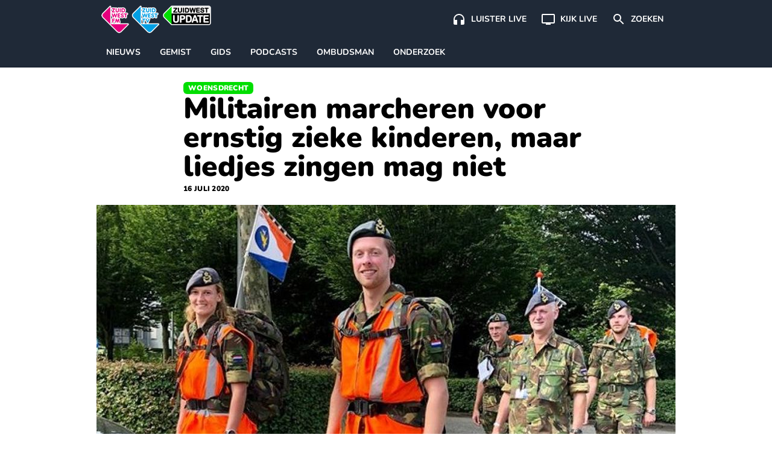

--- FILE ---
content_type: text/html; charset=UTF-8
request_url: https://www.zuidwestupdate.nl/nieuws/militairen-marcheren-voor-ernstig-zieke-kinderen-maar-liedjes-zingen-mag-niet/
body_size: 22109
content:

    <!doctype html>
<!--[if lt IE 9]><html class="no-js no-svg ie lt-ie9 lt-ie8 lt-ie7" lang="nl-NL"> <![endif]-->
<!--[if IE 9]><html class="no-js no-svg ie ie9 lt-ie9 lt-ie8" lang="nl-NL"> <![endif]-->
<!--[if gt IE 9]><!--><html class="no-js no-svg" lang="nl-NL"> <!--<![endif]-->
<head>
    <meta charset="UTF-8" />
    <link rel="preconnect" href="https://fonts.bunny.net">
    <link href="https://fonts.bunny.net/css2?family=Nunito:wght@200;300;400;600;700;800;900&display=swap" rel="stylesheet">
    <link rel="stylesheet" href="https://www.zuidwestupdate.nl/wp-content/themes/streekomroep/dist/style.css?v=1.8.9" type="text/css" media="screen" />
    <meta http-equiv="Content-Type" content="text/html; charset=UTF-8" />
    <meta http-equiv="X-UA-Compatible" content="IE=edge">
    <meta name="viewport" content="width=device-width, initial-scale=1">
    <meta name="apple-mobile-web-app-title" content="ZuidWest Update">
    <link rel="author" href="https://www.zuidwestupdate.nl/wp-content/themes/streekomroep/humans.txt" />
    <link rel="pingback" href="https://www.zuidwestupdate.nl/xmlrpc.php" />
    <link rel="profile" href="https://gmpg.org/xfn/11">
    <meta name='robots' content='index, follow, max-image-preview:large, max-snippet:-1, max-video-preview:-1' />
	<style>img:is([sizes="auto" i], [sizes^="auto," i]) { contain-intrinsic-size: 3000px 1500px }</style>
	
	<!-- This site is optimized with the Yoast SEO Premium plugin v26.8 (Yoast SEO v26.8) - https://yoast.com/product/yoast-seo-premium-wordpress/ -->
	<title>Militairen marcheren voor ernstig zieke kinderen, maar liedjes zingen mag niet</title>
	<meta name="description" content="Dit jaar geen liedjes zoals ‘De paden op en de lanen in’, maar wel een alternatieve Nijmeegse Vierdaagse. Acht militairen van de vliegbasis Woensdrecht" />
	<link rel="canonical" href="https://www.zuidwestupdate.nl/nieuws/militairen-marcheren-voor-ernstig-zieke-kinderen-maar-liedjes-zingen-mag-niet/" />
	<meta property="og:locale" content="nl_NL" />
	<meta property="og:type" content="article" />
	<meta property="og:title" content="Militairen marcheren voor ernstig zieke kinderen, maar liedjes zingen mag niet" />
	<meta property="og:description" content="Dit jaar geen liedjes zoals ‘De paden op en de lanen in’, maar wel een alternatieve Nijmeegse Vierdaagse. Acht militairen van de vliegbasis Woensdrecht" />
	<meta property="og:url" content="https://www.zuidwestupdate.nl/nieuws/militairen-marcheren-voor-ernstig-zieke-kinderen-maar-liedjes-zingen-mag-niet/" />
	<meta property="og:site_name" content="ZuidWest Update" />
	<meta property="article:publisher" content="https://www.facebook.com/ZuidWestUpdate" />
	<meta property="article:published_time" content="2020-07-16T09:45:17+00:00" />
	<meta property="article:modified_time" content="2021-02-28T20:59:22+00:00" />
	<meta property="og:image" content="https://www.zuidwestupdate.nl/wp-content/uploads/2020/07/Alternatieve-Vierdaagse-ok.jpg" />
	<meta property="og:image:width" content="600" />
	<meta property="og:image:height" content="337" />
	<meta property="og:image:type" content="image/jpeg" />
	<meta name="author" content="Pepijn Vermunt" />
	<meta name="twitter:card" content="summary_large_image" />
	<meta name="twitter:creator" content="@zwupdate" />
	<meta name="twitter:site" content="@zwupdate" />
	<meta name="twitter:label1" content="Geschreven door" />
	<meta name="twitter:data1" content="Pepijn Vermunt" />
	<meta name="twitter:label2" content="Geschatte leestijd" />
	<meta name="twitter:data2" content="1 minuut" />
	<script type="application/ld+json" class="yoast-schema-graph">{
	    "@context": "https://schema.org",
	    "@graph": [
	        {
	            "@type": "NewsArticle",
	            "@id": "https://www.zuidwestupdate.nl/nieuws/militairen-marcheren-voor-ernstig-zieke-kinderen-maar-liedjes-zingen-mag-niet/#article",
	            "isPartOf": {
	                "@id": "https://www.zuidwestupdate.nl/nieuws/militairen-marcheren-voor-ernstig-zieke-kinderen-maar-liedjes-zingen-mag-niet/"
	            },
	            "author": {
	                "name": "Pepijn Vermunt",
	                "@id": "https://www.zuidwestupdate.nl/#/schema/person/3a9983ed3a98a178c9ef70f35aacd501"
	            },
	            "headline": "Militairen marcheren voor ernstig zieke kinderen, maar liedjes zingen mag niet",
	            "datePublished": "2020-07-16T09:45:17+00:00",
	            "dateModified": "2021-02-28T20:59:22+00:00",
	            "mainEntityOfPage": {
	                "@id": "https://www.zuidwestupdate.nl/nieuws/militairen-marcheren-voor-ernstig-zieke-kinderen-maar-liedjes-zingen-mag-niet/"
	            },
	            "wordCount": 290,
	            "publisher": {
	                "@id": "https://www.zuidwestupdate.nl/#organization"
	            },
	            "image": {
	                "@id": "https://www.zuidwestupdate.nl/nieuws/militairen-marcheren-voor-ernstig-zieke-kinderen-maar-liedjes-zingen-mag-niet/#primaryimage"
	            },
	            "thumbnailUrl": "https://www.zuidwestupdate.nl/wp-content/uploads/2020/07/Alternatieve-Vierdaagse-ok.jpg",
	            "articleSection": [
	                "Nieuws",
	                "Woensdrecht"
	            ],
	            "inLanguage": "nl-NL",
	            "copyrightYear": "2020",
	            "copyrightHolder": {
	                "@id": "https://www.zuidwestupdate.nl/#organization"
	            }
	        },
	        {
	            "@type": "WebPage",
	            "@id": "https://www.zuidwestupdate.nl/nieuws/militairen-marcheren-voor-ernstig-zieke-kinderen-maar-liedjes-zingen-mag-niet/",
	            "url": "https://www.zuidwestupdate.nl/nieuws/militairen-marcheren-voor-ernstig-zieke-kinderen-maar-liedjes-zingen-mag-niet/",
	            "name": "Militairen marcheren voor ernstig zieke kinderen, maar liedjes zingen mag niet",
	            "isPartOf": {
	                "@id": "https://www.zuidwestupdate.nl/#website"
	            },
	            "primaryImageOfPage": {
	                "@id": "https://www.zuidwestupdate.nl/nieuws/militairen-marcheren-voor-ernstig-zieke-kinderen-maar-liedjes-zingen-mag-niet/#primaryimage"
	            },
	            "image": {
	                "@id": "https://www.zuidwestupdate.nl/nieuws/militairen-marcheren-voor-ernstig-zieke-kinderen-maar-liedjes-zingen-mag-niet/#primaryimage"
	            },
	            "thumbnailUrl": "https://www.zuidwestupdate.nl/wp-content/uploads/2020/07/Alternatieve-Vierdaagse-ok.jpg",
	            "datePublished": "2020-07-16T09:45:17+00:00",
	            "dateModified": "2021-02-28T20:59:22+00:00",
	            "description": "Dit jaar geen liedjes zoals ‘De paden op en de lanen in’, maar wel een alternatieve Nijmeegse Vierdaagse. Acht militairen van de vliegbasis Woensdrecht",
	            "breadcrumb": {
	                "@id": "https://www.zuidwestupdate.nl/nieuws/militairen-marcheren-voor-ernstig-zieke-kinderen-maar-liedjes-zingen-mag-niet/#breadcrumb"
	            },
	            "inLanguage": "nl-NL",
	            "potentialAction": [
	                {
	                    "@type": "ReadAction",
	                    "target": [
	                        "https://www.zuidwestupdate.nl/nieuws/militairen-marcheren-voor-ernstig-zieke-kinderen-maar-liedjes-zingen-mag-niet/"
	                    ]
	                }
	            ]
	        },
	        {
	            "@type": "ImageObject",
	            "inLanguage": "nl-NL",
	            "@id": "https://www.zuidwestupdate.nl/nieuws/militairen-marcheren-voor-ernstig-zieke-kinderen-maar-liedjes-zingen-mag-niet/#primaryimage",
	            "url": "https://www.zuidwestupdate.nl/wp-content/uploads/2020/07/Alternatieve-Vierdaagse-ok.jpg",
	            "contentUrl": "https://www.zuidwestupdate.nl/wp-content/uploads/2020/07/Alternatieve-Vierdaagse-ok.jpg",
	            "width": 600,
	            "height": 337
	        },
	        {
	            "@type": "BreadcrumbList",
	            "@id": "https://www.zuidwestupdate.nl/nieuws/militairen-marcheren-voor-ernstig-zieke-kinderen-maar-liedjes-zingen-mag-niet/#breadcrumb",
	            "itemListElement": [
	                {
	                    "@type": "ListItem",
	                    "position": 1,
	                    "name": "Home",
	                    "item": "https://www.zuidwestupdate.nl/"
	                },
	                {
	                    "@type": "ListItem",
	                    "position": 2,
	                    "name": "Woensdrecht",
	                    "item": "https://www.zuidwestupdate.nl/regio/woensdrecht/"
	                },
	                {
	                    "@type": "ListItem",
	                    "position": 3,
	                    "name": "Militairen marcheren voor ernstig zieke kinderen, maar liedjes zingen mag niet"
	                }
	            ]
	        },
	        {
	            "@type": "WebSite",
	            "@id": "https://www.zuidwestupdate.nl/#website",
	            "url": "https://www.zuidwestupdate.nl/",
	            "name": "ZuidWest Update",
	            "description": "",
	            "publisher": {
	                "@id": "https://www.zuidwestupdate.nl/#organization"
	            },
	            "alternateName": "ZuidWest TV",
	            "potentialAction": [
	                {
	                    "@type": "SearchAction",
	                    "target": {
	                        "@type": "EntryPoint",
	                        "urlTemplate": "https://www.zuidwestupdate.nl/?s={search_term_string}"
	                    },
	                    "query-input": {
	                        "@type": "PropertyValueSpecification",
	                        "valueRequired": true,
	                        "valueName": "search_term_string"
	                    }
	                }
	            ],
	            "inLanguage": "nl-NL"
	        },
	        {
	            "@type": "Organization",
	            "@id": "https://www.zuidwestupdate.nl/#organization",
	            "name": "ZuidWest Update",
	            "alternateName": "ZuidWest TV",
	            "url": "https://www.zuidwestupdate.nl/",
	            "logo": {
	                "@type": "ImageObject",
	                "inLanguage": "nl-NL",
	                "@id": "https://www.zuidwestupdate.nl/#/schema/logo/image/",
	                "url": "https://www.zuidwestupdate.nl/wp-content/uploads/2023/03/favicon.png",
	                "contentUrl": "https://www.zuidwestupdate.nl/wp-content/uploads/2023/03/favicon.png",
	                "width": 1024,
	                "height": 1024,
	                "caption": "ZuidWest Update"
	            },
	            "image": {
	                "@id": "https://www.zuidwestupdate.nl/#/schema/logo/image/"
	            },
	            "sameAs": [
	                "https://www.facebook.com/ZuidWestUpdate",
	                "https://x.com/zwupdate",
	                "https://www.instagram.com/zuidwestupdate/",
	                "https://www.tiktok.com/@zuidwestupdate"
	            ],
	            "publishingPrinciples": "https://www.zuidwestupdate.nl/algemene-info/",
	            "ownershipFundingInfo": "https://www.zuidwestupdate.nl/algemene-info/"
	        },
	        {
	            "@type": "Person",
	            "@id": "https://www.zuidwestupdate.nl/#/schema/person/3a9983ed3a98a178c9ef70f35aacd501",
	            "name": "Pepijn Vermunt",
	            "image": {
	                "@type": "ImageObject",
	                "inLanguage": "nl-NL",
	                "@id": "https://www.zuidwestupdate.nl/#/schema/person/image/",
	                "url": "https://secure.gravatar.com/avatar/2f6f893cb08d1e907caafa249415256dba00858fb4881c75ad24ddb587ebde6e?s=96&d=mm&r=g",
	                "contentUrl": "https://secure.gravatar.com/avatar/2f6f893cb08d1e907caafa249415256dba00858fb4881c75ad24ddb587ebde6e?s=96&d=mm&r=g",
	                "caption": "Pepijn Vermunt"
	            },
	            "description": "Pepijn is sinds mei 2014 werkzaam bij Streekomroep ZuidWest. Als eindredacteur is hij verantwoordelijk voor het nieuwsplatform ZuidWest Update. Daarnaast is hij regelmatig als nieuwslezer op ZuidWest TV te zien.",
	            "jobTitle": "Eindredacteur",
	            "url": "https://www.zuidwestupdate.nl/author/pepijn/"
	        }
	    ]
	}</script>
	<!-- / Yoast SEO Premium plugin. -->


<link rel='dns-prefetch' href='//progressier.app' />
<link rel='dns-prefetch' href='//cdnjs.cloudflare.com' />
<link rel="alternate" type="application/rss+xml" title="ZuidWest Update &raquo; feed" href="https://www.zuidwestupdate.nl/feed/" />
<style id='classic-theme-styles-inline-css' type='text/css'>
/*! This file is auto-generated */
.wp-block-button__link{color:#fff;background-color:#32373c;border-radius:9999px;box-shadow:none;text-decoration:none;padding:calc(.667em + 2px) calc(1.333em + 2px);font-size:1.125em}.wp-block-file__button{background:#32373c;color:#fff;text-decoration:none}
</style>
<style id='global-styles-inline-css' type='text/css'>
:root{--wp--preset--aspect-ratio--square: 1;--wp--preset--aspect-ratio--4-3: 4/3;--wp--preset--aspect-ratio--3-4: 3/4;--wp--preset--aspect-ratio--3-2: 3/2;--wp--preset--aspect-ratio--2-3: 2/3;--wp--preset--aspect-ratio--16-9: 16/9;--wp--preset--aspect-ratio--9-16: 9/16;--wp--preset--color--black: #000000;--wp--preset--color--cyan-bluish-gray: #abb8c3;--wp--preset--color--white: #ffffff;--wp--preset--color--pale-pink: #f78da7;--wp--preset--color--vivid-red: #cf2e2e;--wp--preset--color--luminous-vivid-orange: #ff6900;--wp--preset--color--luminous-vivid-amber: #fcb900;--wp--preset--color--light-green-cyan: #7bdcb5;--wp--preset--color--vivid-green-cyan: #00d084;--wp--preset--color--pale-cyan-blue: #8ed1fc;--wp--preset--color--vivid-cyan-blue: #0693e3;--wp--preset--color--vivid-purple: #9b51e0;--wp--preset--gradient--vivid-cyan-blue-to-vivid-purple: linear-gradient(135deg,rgba(6,147,227,1) 0%,rgb(155,81,224) 100%);--wp--preset--gradient--light-green-cyan-to-vivid-green-cyan: linear-gradient(135deg,rgb(122,220,180) 0%,rgb(0,208,130) 100%);--wp--preset--gradient--luminous-vivid-amber-to-luminous-vivid-orange: linear-gradient(135deg,rgba(252,185,0,1) 0%,rgba(255,105,0,1) 100%);--wp--preset--gradient--luminous-vivid-orange-to-vivid-red: linear-gradient(135deg,rgba(255,105,0,1) 0%,rgb(207,46,46) 100%);--wp--preset--gradient--very-light-gray-to-cyan-bluish-gray: linear-gradient(135deg,rgb(238,238,238) 0%,rgb(169,184,195) 100%);--wp--preset--gradient--cool-to-warm-spectrum: linear-gradient(135deg,rgb(74,234,220) 0%,rgb(151,120,209) 20%,rgb(207,42,186) 40%,rgb(238,44,130) 60%,rgb(251,105,98) 80%,rgb(254,248,76) 100%);--wp--preset--gradient--blush-light-purple: linear-gradient(135deg,rgb(255,206,236) 0%,rgb(152,150,240) 100%);--wp--preset--gradient--blush-bordeaux: linear-gradient(135deg,rgb(254,205,165) 0%,rgb(254,45,45) 50%,rgb(107,0,62) 100%);--wp--preset--gradient--luminous-dusk: linear-gradient(135deg,rgb(255,203,112) 0%,rgb(199,81,192) 50%,rgb(65,88,208) 100%);--wp--preset--gradient--pale-ocean: linear-gradient(135deg,rgb(255,245,203) 0%,rgb(182,227,212) 50%,rgb(51,167,181) 100%);--wp--preset--gradient--electric-grass: linear-gradient(135deg,rgb(202,248,128) 0%,rgb(113,206,126) 100%);--wp--preset--gradient--midnight: linear-gradient(135deg,rgb(2,3,129) 0%,rgb(40,116,252) 100%);--wp--preset--font-size--small: 13px;--wp--preset--font-size--medium: 20px;--wp--preset--font-size--large: 36px;--wp--preset--font-size--x-large: 42px;--wp--preset--spacing--20: 0.44rem;--wp--preset--spacing--30: 0.67rem;--wp--preset--spacing--40: 1rem;--wp--preset--spacing--50: 1.5rem;--wp--preset--spacing--60: 2.25rem;--wp--preset--spacing--70: 3.38rem;--wp--preset--spacing--80: 5.06rem;--wp--preset--shadow--natural: 6px 6px 9px rgba(0, 0, 0, 0.2);--wp--preset--shadow--deep: 12px 12px 50px rgba(0, 0, 0, 0.4);--wp--preset--shadow--sharp: 6px 6px 0px rgba(0, 0, 0, 0.2);--wp--preset--shadow--outlined: 6px 6px 0px -3px rgba(255, 255, 255, 1), 6px 6px rgba(0, 0, 0, 1);--wp--preset--shadow--crisp: 6px 6px 0px rgba(0, 0, 0, 1);}:where(.is-layout-flex){gap: 0.5em;}:where(.is-layout-grid){gap: 0.5em;}body .is-layout-flex{display: flex;}.is-layout-flex{flex-wrap: wrap;align-items: center;}.is-layout-flex > :is(*, div){margin: 0;}body .is-layout-grid{display: grid;}.is-layout-grid > :is(*, div){margin: 0;}:where(.wp-block-columns.is-layout-flex){gap: 2em;}:where(.wp-block-columns.is-layout-grid){gap: 2em;}:where(.wp-block-post-template.is-layout-flex){gap: 1.25em;}:where(.wp-block-post-template.is-layout-grid){gap: 1.25em;}.has-black-color{color: var(--wp--preset--color--black) !important;}.has-cyan-bluish-gray-color{color: var(--wp--preset--color--cyan-bluish-gray) !important;}.has-white-color{color: var(--wp--preset--color--white) !important;}.has-pale-pink-color{color: var(--wp--preset--color--pale-pink) !important;}.has-vivid-red-color{color: var(--wp--preset--color--vivid-red) !important;}.has-luminous-vivid-orange-color{color: var(--wp--preset--color--luminous-vivid-orange) !important;}.has-luminous-vivid-amber-color{color: var(--wp--preset--color--luminous-vivid-amber) !important;}.has-light-green-cyan-color{color: var(--wp--preset--color--light-green-cyan) !important;}.has-vivid-green-cyan-color{color: var(--wp--preset--color--vivid-green-cyan) !important;}.has-pale-cyan-blue-color{color: var(--wp--preset--color--pale-cyan-blue) !important;}.has-vivid-cyan-blue-color{color: var(--wp--preset--color--vivid-cyan-blue) !important;}.has-vivid-purple-color{color: var(--wp--preset--color--vivid-purple) !important;}.has-black-background-color{background-color: var(--wp--preset--color--black) !important;}.has-cyan-bluish-gray-background-color{background-color: var(--wp--preset--color--cyan-bluish-gray) !important;}.has-white-background-color{background-color: var(--wp--preset--color--white) !important;}.has-pale-pink-background-color{background-color: var(--wp--preset--color--pale-pink) !important;}.has-vivid-red-background-color{background-color: var(--wp--preset--color--vivid-red) !important;}.has-luminous-vivid-orange-background-color{background-color: var(--wp--preset--color--luminous-vivid-orange) !important;}.has-luminous-vivid-amber-background-color{background-color: var(--wp--preset--color--luminous-vivid-amber) !important;}.has-light-green-cyan-background-color{background-color: var(--wp--preset--color--light-green-cyan) !important;}.has-vivid-green-cyan-background-color{background-color: var(--wp--preset--color--vivid-green-cyan) !important;}.has-pale-cyan-blue-background-color{background-color: var(--wp--preset--color--pale-cyan-blue) !important;}.has-vivid-cyan-blue-background-color{background-color: var(--wp--preset--color--vivid-cyan-blue) !important;}.has-vivid-purple-background-color{background-color: var(--wp--preset--color--vivid-purple) !important;}.has-black-border-color{border-color: var(--wp--preset--color--black) !important;}.has-cyan-bluish-gray-border-color{border-color: var(--wp--preset--color--cyan-bluish-gray) !important;}.has-white-border-color{border-color: var(--wp--preset--color--white) !important;}.has-pale-pink-border-color{border-color: var(--wp--preset--color--pale-pink) !important;}.has-vivid-red-border-color{border-color: var(--wp--preset--color--vivid-red) !important;}.has-luminous-vivid-orange-border-color{border-color: var(--wp--preset--color--luminous-vivid-orange) !important;}.has-luminous-vivid-amber-border-color{border-color: var(--wp--preset--color--luminous-vivid-amber) !important;}.has-light-green-cyan-border-color{border-color: var(--wp--preset--color--light-green-cyan) !important;}.has-vivid-green-cyan-border-color{border-color: var(--wp--preset--color--vivid-green-cyan) !important;}.has-pale-cyan-blue-border-color{border-color: var(--wp--preset--color--pale-cyan-blue) !important;}.has-vivid-cyan-blue-border-color{border-color: var(--wp--preset--color--vivid-cyan-blue) !important;}.has-vivid-purple-border-color{border-color: var(--wp--preset--color--vivid-purple) !important;}.has-vivid-cyan-blue-to-vivid-purple-gradient-background{background: var(--wp--preset--gradient--vivid-cyan-blue-to-vivid-purple) !important;}.has-light-green-cyan-to-vivid-green-cyan-gradient-background{background: var(--wp--preset--gradient--light-green-cyan-to-vivid-green-cyan) !important;}.has-luminous-vivid-amber-to-luminous-vivid-orange-gradient-background{background: var(--wp--preset--gradient--luminous-vivid-amber-to-luminous-vivid-orange) !important;}.has-luminous-vivid-orange-to-vivid-red-gradient-background{background: var(--wp--preset--gradient--luminous-vivid-orange-to-vivid-red) !important;}.has-very-light-gray-to-cyan-bluish-gray-gradient-background{background: var(--wp--preset--gradient--very-light-gray-to-cyan-bluish-gray) !important;}.has-cool-to-warm-spectrum-gradient-background{background: var(--wp--preset--gradient--cool-to-warm-spectrum) !important;}.has-blush-light-purple-gradient-background{background: var(--wp--preset--gradient--blush-light-purple) !important;}.has-blush-bordeaux-gradient-background{background: var(--wp--preset--gradient--blush-bordeaux) !important;}.has-luminous-dusk-gradient-background{background: var(--wp--preset--gradient--luminous-dusk) !important;}.has-pale-ocean-gradient-background{background: var(--wp--preset--gradient--pale-ocean) !important;}.has-electric-grass-gradient-background{background: var(--wp--preset--gradient--electric-grass) !important;}.has-midnight-gradient-background{background: var(--wp--preset--gradient--midnight) !important;}.has-small-font-size{font-size: var(--wp--preset--font-size--small) !important;}.has-medium-font-size{font-size: var(--wp--preset--font-size--medium) !important;}.has-large-font-size{font-size: var(--wp--preset--font-size--large) !important;}.has-x-large-font-size{font-size: var(--wp--preset--font-size--x-large) !important;}
:where(.wp-block-post-template.is-layout-flex){gap: 1.25em;}:where(.wp-block-post-template.is-layout-grid){gap: 1.25em;}
:where(.wp-block-columns.is-layout-flex){gap: 2em;}:where(.wp-block-columns.is-layout-grid){gap: 2em;}
:root :where(.wp-block-pullquote){font-size: 1.5em;line-height: 1.6;}
</style>
<link rel='stylesheet' id='contact-form-7-css' href='https://www.zuidwestupdate.nl/wp-content/plugins/contact-form-7/includes/css/styles.css?ver=6.1.4' type='text/css' media='all' />
<link rel='stylesheet' id='video.js-css' href='https://cdnjs.cloudflare.com/ajax/libs/video.js/8.21.1/video-js.min.css?ver=6.8.3' type='text/css' media='all' />
<script type="text/javascript" id="aandacht-tracker-inline-js-after">
/* <![CDATA[ */
var aandachtData = {"postId":4796,"fingerprint":"bb7a69ef8ed62c65d43b989a05de2c7d35254b79010cc8ce7fcf979cde741545"};
	(function(){
	    const debug = new URLSearchParams(location.search).get('aandachtdebug') === '1';
	    const log   = (...args) => debug && console.debug('[AandachtTracker]', ...args);

	    function main() {
	        //── Debug border style ───────────────────────────────────────────
	        if (debug) {
	            const style = document.createElement('style');
	            style.textContent = `
	                .aandacht-debug-visible {
	                    outline: 2px solid red !important;
	                }
	            `;
	            document.head.appendChild(style);
	        }

	        //── Cookie setup ─────────────────────────────────────────────────
	        const { postId, fingerprint } = aandachtData;
	        const cookieName = 'aandacht_fp_' + postId;
	        const maxAge = 365 * 24 * 60 * 60;
	        if (!document.cookie.split('; ').some(row => row.startsWith(cookieName + '='))) {
	            document.cookie = `${cookieName}=${fingerprint};max-age=${maxAge};path=/;SameSite=Lax`;
	        }

	        //── Require IntersectionObserver ─────────────────────────────────
	        if (!('IntersectionObserver' in window)) {
	            return log('IntersectionObserver niet ondersteund → tracker afgebroken');
	        }

	        //── Timer & inactivity state ──────────────────────────────────────
	        const intervalSeconds = 2, maxTime = 3600;
	        let timeSpent = 0, intervalId = null, hasLogged = false;
	        let lastActivity = Date.now();
	        let inactivityTimeout = null;
	        let isVideoPlaying = false;
	        let videoActivityCheckInterval = null;

	        function resetInactivityTimeout() {
	            clearTimeout(inactivityTimeout);
	            inactivityTimeout = setTimeout(()=>{
	                log('Inactiviteit gedetecteerd → sessie beëindigd');
	                endSession();
	            }, 25000);
	        }

	        function startTimer() {
	            if (intervalId) return;
	            hasLogged = false;
	            intervalId = setInterval(()=>{
	                if (Date.now() - lastActivity < 10000 || isVideoPlaying) {
	                    timeSpent += intervalSeconds;
	                    log('Tijd opgeteld (s):', timeSpent);
	                    if (timeSpent >= maxTime) endSession();
	                } else {
	                    log('Niet actief genoeg, overslaan');
	                }
	            }, intervalSeconds * 1000);
	            log('Timer gestart');
	            resetInactivityTimeout();
	        }

	        function stopTimer() {
	            if (!intervalId) return;
	            clearInterval(intervalId);
	            intervalId = null;
	            log('Timer gestopt');
	        }

	        function logAttention() {
	            if (hasLogged || timeSpent === 0) return;
	            hasLogged = true;
	            const data = {
	                post_id:           postId,
	                time_spent:        timeSpent,
	                total_elements:    observedElements.length,
	                total_paragraphs:  observedParagraphs.length,
	                max_seen_paragraph: maxSeenParagraphIndex + 1
	            };
	            log('Verstuurde data:', data);
	            navigator.sendBeacon(
	                '/wp-json/aandacht/v1/log',
	                new Blob([JSON.stringify(data)],{type:'application/json'})
	            );
	        }

	        function endSession() {
	            log('Sessie beëindigd');
	            stopTimer();
	            stopVideoActivityCheck();
	            logAttention();
	            clearTimeout(inactivityTimeout);
	        }

	        // Function to start periodic activity updates while video is playing
	        function startVideoActivityCheck() {
	            if (videoActivityCheckInterval) return;
            
	            // Update user activity every 5 seconds while video is playing
	            videoActivityCheckInterval = setInterval(() => {
	                if (isVideoPlaying) {
	                    lastActivity = Date.now(); // Keep the user active
	                    resetInactivityTimeout();
	                    evaluateActivity();
	                    log('Video speelt - gebruikersactiviteit bijgewerkt');
	                }
	            }, 5000);
	        }

	        // Function to stop video activity checks
	        function stopVideoActivityCheck() {
	            if (videoActivityCheckInterval) {
	                clearInterval(videoActivityCheckInterval);
	                videoActivityCheckInterval = null;
	            }
	        }

	        //── Set up IntersectionObserver ───────────────────────────────────
	        const article = document.querySelector('article');
	        if (!article) return log('Geen <article> gevonden, tracker afgebroken');

	        const validSelectors = ['p','h1','h2','h3','ul','ol','blockquote','figure','.video-js'];
	        let observedElements = [], observedParagraphs = [],
	            paragraphIndices = new Map(),
	            visibleElements = new Set(),
	            seenParagraphIndices = new Set(),
	            maxSeenParagraphIndex = -1;

	        const observer = new IntersectionObserver(entries => {
	            entries.forEach(entry => {
	                const el = entry.target;
	                if (entry.isIntersecting) {
	                    visibleElements.add(el);
	                    if (debug) el.classList.add('aandacht-debug-visible');
	                } else {
	                    visibleElements.delete(el);
	                    if (debug) el.classList.remove('aandacht-debug-visible');
	                }

	                if (paragraphIndices.has(el) && entry.intersectionRatio >= 0.5) {
	                    const idx = paragraphIndices.get(el);
	                    if (!seenParagraphIndices.has(idx)) {
	                        seenParagraphIndices.add(idx);
	                        if (idx > maxSeenParagraphIndex) {
	                            maxSeenParagraphIndex = idx;
	                            log('Nieuwe max paragraaf gezien:', idx + 1);
	                        }
	                    }
	                }
	            });
	            evaluateActivity();
	        }, {
	            threshold: [0, 0.5],
	            rootMargin: '-100px 0px 0px 0px'
	        });

	        function updateObserved() {
	            observer.disconnect();
            
	            // Store previous observation state
	            const previousObservedCount = observedElements.length;
	            const previousParagraphCount = observedParagraphs.length;
            
	            const zwProseContainer = document.querySelector('article .zw-prose');
	            observedElements = Array.from(
	                document.querySelectorAll('article ' + validSelectors.join(',article '))
	            ).filter(el => {
	                // Skip elements in asides
	                if (el.closest('aside')) return false;
                
	                // Handle video.js - only observe the container, not its internal elements
	                if (el.classList.contains('video-js')) {
	                    return true; // Keep the main player container
	                }
	                if (el.closest('.video-js') && !el.classList.contains('video-js')) {
	                    return false; // Skip internal player elements
	                }
                
	                // Keep elements with substantial content or media
	                return el.textContent.trim().length > 20 || 
	                       el.querySelector('img,video,iframe,source');
	            });
            
	            // Identify paragraphs within the prose container
	            observedParagraphs = observedElements.filter(el =>
	                el.tagName.toLowerCase() === 'p' &&
	                zwProseContainer && zwProseContainer.contains(el)
	            );
            
	            // Only proceed with reset if there's a meaningful change
	            const hasSignificantChange = 
	                observedElements.length !== previousObservedCount || 
	                observedParagraphs.length !== previousParagraphCount;
            
	            if (hasSignificantChange) {
	                paragraphIndices.clear();
	                observedParagraphs.forEach((el, i) => paragraphIndices.set(el, i));
                
	                // Preserve seen paragraphs when possible
	                if (maxSeenParagraphIndex >= 0) {
	                    // We maintain the max seen paragraph if possible
	                    // This prevents losing tracking data during minor mutations
	                } else {
	                    // Complete reset only for major changes
	                    visibleElements.clear();
	                    seenParagraphIndices.clear();
	                    maxSeenParagraphIndex = -1;
	                }
                
	                // Reapply observation
	                observedElements.forEach(el => observer.observe(el));
	                log('Geobserveerde elementen:', observedElements.length, 'paragrafen:', observedParagraphs.length);
	            } else {
	                // Just reapply observation without resetting state
	                observedElements.forEach(el => observer.observe(el));
	                log('Kleine DOM-verandering - observatie hersteld zonder reset');
	            }
	        }

	        let mutationDebounceTimeout = null;
	        const MUTATION_DEBOUNCE_MS = 500; // Wait half a second between updates

	        new MutationObserver((mutations) => {
	            // First, check if mutations are coming from inside videojs elements
	            // and if they're just attribute changes or minor text content changes
	            const significantChange = mutations.some(mutation => {
	                // Skip internal video.js mutations
	                if (mutation.target.closest('.video-js') && 
	                    (mutation.type === 'attributes' || 
	                    (mutation.type === 'childList' && mutation.addedNodes.length === 0 && mutation.removedNodes.length === 0))) {
	                    return false;
	                }
                
	                // Look for meaningful content changes
	                if (mutation.type === 'childList') {
	                    // Check for new or removed content that we care about
	                    const hasRelevantNodeChanges = Array.from(mutation.addedNodes).some(node => {
	                        if (node.nodeType !== 1) return false; // Skip non-element nodes
	                        // Check if it's one of our tracked element types or contains them
	                        return validSelectors.some(selector => 
	                            node.matches && node.matches(selector) || 
	                            node.querySelector && node.querySelector(validSelectors.join(','))
	                        );
	                    }) || Array.from(mutation.removedNodes).some(node => {
	                        if (node.nodeType !== 1) return false; // Skip non-element nodes
	                        // Check if it's one of our tracked element types or contains them
	                        return validSelectors.some(selector => 
	                            node.matches && node.matches(selector) || 
	                            node.querySelector && node.querySelector(validSelectors.join(','))
	                        );
	                    });
                    
	                    return hasRelevantNodeChanges;
	                }
                
	                return false;
	            });
            
	            if (significantChange) {
	                // Debounce the update
	                clearTimeout(mutationDebounceTimeout);
	                mutationDebounceTimeout = setTimeout(() => {
	                    log('Significante content-wijzigingen gedetecteerd → observatie bijwerken');
	                    updateObserved();
	                }, MUTATION_DEBOUNCE_MS);
	            }
	        }).observe(article, { childList: true, subtree: true });

	        //── Core activity check (using visibilityState) ───────────────────
	        function evaluateActivity() {
	            const isVisible = document.visibilityState === 'visible';
	            const hasVisibility = visibleElements.size >= 1;
	            const isRecentActive = (Date.now() - lastActivity) < 10000 || isVideoPlaying;
            
	            log(`evaluateActivity → visibilityState=${document.visibilityState}, visibleElems=${visibleElements.size}, recentActive=${isRecentActive}, videoPlaying=${isVideoPlaying}`);
            
	            if (isVisible && hasVisibility && isRecentActive) {
	                startTimer();
	            } else {
	                stopTimer();
	            }
	        }

	        //── User interaction hooks ─────────────────────────────────────────
	        ['mousemove','keydown','scroll','touchstart'].forEach(evt=>{
	            document.addEventListener(evt, ()=>{
	                lastActivity = Date.now();
	                resetInactivityTimeout();
	                evaluateActivity();
	            },{passive:true});
	        });
        
	        document.addEventListener('visibilitychange', ()=>{
	            if (document.visibilityState === 'hidden') {
	                // If the page is hidden, stop video activity tracking
	                if (isVideoPlaying) {
	                    isVideoPlaying = false;
	                    stopVideoActivityCheck();
	                }
	                endSession();
	            } else {
	                // When the page becomes visible again, check if video should be playing
	                const videoPlayer = document.querySelector('.video-js');
	                if (videoPlayer) {
	                    const player = videojs && videojs(videoPlayer);
	                    if (player && !player.paused()) {
	                        isVideoPlaying = true;
	                        startVideoActivityCheck();
	                    }
	                }
	                evaluateActivity();
	            }
	        });
        
	        window.addEventListener('pagehide', endSession);
	        window.addEventListener('beforeunload', endSession);

	        // Initialize videojs player tracking
	        function initVideoJsTracking() {
	            const videoPlayer = document.querySelector('.video-js');
	            if (!videoPlayer) return;
            
	            // Track video interactions without triggering reobservation
	            if (typeof videojs !== 'undefined') {
	                const player = videojs(videoPlayer);
	                if (player) {
	                    // Mark player interactions as user activity
	                    ['play', 'pause', 'seeking', 'seeked', 'volumechange', 'fullscreenchange'].forEach(event => {
	                        player.on(event, () => {
	                            lastActivity = Date.now();
	                            resetInactivityTimeout();
	                            evaluateActivity();
	                        });
	                    });
                    
	                    // Track video playing state
	                    player.on('play', () => {
	                        isVideoPlaying = true;
	                        startVideoActivityCheck();
	                        log('Video started playing - user marked as active');
	                    });
                    
	                    player.on('pause', () => {
	                        isVideoPlaying = false;
	                        stopVideoActivityCheck();
	                        log('Video paused - standard activity tracking resumed');
	                    });
                    
	                    player.on('ended', () => {
	                        isVideoPlaying = false;
	                        stopVideoActivityCheck();
	                        log('Video ended - standard activity tracking resumed');
	                    });
                    
	                    log('VideoJS player tracking initialized');
	                }
	            } else {
	                log('VideoJS library not found or not loaded yet');
	                // Try again in a moment in case videojs loads late
	                setTimeout(initVideoJsTracking, 1000);
	            }
	        }

	        //── Initial kick-off ───────────────────────────────────────────────
	        updateObserved();
	        setTimeout(() => {
	            evaluateActivity();
	            // Initialize video tracking with a delay to ensure videojs is loaded
	            setTimeout(initVideoJsTracking, 1000);
	        }, 200);
	    }

	    if (document.readyState === 'loading') {
	        document.addEventListener('DOMContentLoaded', main);
	    } else {
	        main();
	    }
	})();
/* ]]> */
</script>
<script type="text/javascript" src="https://progressier.app/m8bdFVT3WcoUOcqtAg3e/script.js?ver=6.8.3" id="progressier-js" defer="defer" data-wp-strategy="defer"></script>
<script type="text/javascript" src="https://cdnjs.cloudflare.com/ajax/libs/video.js/8.21.1/video.min.js?ver=6.8.3" id="video.js-js" defer="defer" data-wp-strategy="defer"></script>
<script type="text/javascript" src="https://cdnjs.cloudflare.com/ajax/libs/video.js/8.21.1/lang/nl.min.js?ver=6.8.3" id="video.js.nl-js" defer="defer" data-wp-strategy="defer"></script>
<script defer data-domain="zuidwestupdate.nl" src="https://stats.zuidwesttv.nl/js/script.tagged-events.js"></script>
<script type="text/javascript" async src="//l.getsitecontrol.com/m42pmvv7.js"></script>
<link rel="manifest" href="https://progressier.app/m8bdFVT3WcoUOcqtAg3e/progressier.json"/>
<meta name="theme-color" content="#1F2937"/>
<link rel="icon" href="https://www.zuidwestupdate.nl/wp-content/uploads/2023/03/cropped-favicon-32x32.png" sizes="32x32" />
<link rel="icon" href="https://www.zuidwestupdate.nl/wp-content/uploads/2023/03/cropped-favicon-192x192.png" sizes="192x192" />
<link rel="apple-touch-icon" href="https://www.zuidwestupdate.nl/wp-content/uploads/2023/03/cropped-favicon-180x180.png" />
<meta name="msapplication-TileImage" content="https://www.zuidwestupdate.nl/wp-content/uploads/2023/03/cropped-favicon-270x270.png" />

            </head>


<body class="wp-singular post-template-default single single-post postid-4796 single-format-video wp-custom-logo wp-embed-responsive wp-theme-streekomroep bg-white dark:bg-gray-800" data-template="base.twig">
<div class="bg-gray-800 border-b border-gray-900 dark:border-gray-700 text-white sticky top-0 z-40">
    <div class="-mb-px">
        <div class="mx-auto max-w-960">
            <div class="flex overflow-auto p-2">
                                    <a href="https://www.zuidwestupdate.nl/" class="custom-logo-link" rel="home"><img width="183" height="48" src="https://www.zuidwestupdate.nl/wp-content/uploads/2021/03/logos-outline-small.png" class="custom-logo" alt="ZuidWest Update" decoding="async" /></a>
                
                <div class="flex-grow"></div>
                                                                                                                                                                                                                                                                                    
                                            <a class="flex-none flex items-center p-3 text-white hover:bg-gray-700 rounded"
                           href="https://www.zuidwestupdate.nl/fm-live/">
                            <svg class="fill-current" xmlns="http://www.w3.org/2000/svg" width="24" height="24" viewBox="0 0 24 24"><path d="M12 3a9 9 0 0 0-9 9v7c0 1.1.9 2 2 2h4v-8H5v-1c0-3.87 3.13-7 7-7s7 3.13 7 7v1h-4v8h4c1.1 0 2-.9 2-2v-7a9 9 0 0 0-9-9z"/></svg>
                            <span class="hidden sm:block ml-2 text-sm font-round font-bold uppercase">Luister live</span>
                        </a>
                                                                                                                                                                                                                                                                                                        
                                            <a class="flex-none flex items-center p-3 text-white hover:bg-gray-700 rounded"
                           href="https://www.zuidwestupdate.nl/tv-live/">
                            <svg class="fill-current" xmlns="http://www.w3.org/2000/svg" width="24" height="24" viewBox="0 0 24 24"><path d="M21 3H3c-1.1 0-2 .9-2 2v12c0 1.1.9 2 2 2h5v2h8v-2h5c1.1 0 1.99-.9 1.99-2L23 5c0-1.1-.9-2-2-2zm0 14H3V5h18v12z"/></svg>
                            <span class="hidden sm:block ml-2 text-sm font-round font-bold uppercase">Kijk live</span>
                        </a>
                                                                                                                                                                                                                                                                                                        
                                            <a class="flex-none flex items-center p-3 text-white hover:bg-gray-700 rounded"
                           href="https://www.zuidwestupdate.nl/zoeken/">
                            <svg class="fill-current" xmlns="http://www.w3.org/2000/svg" width="24" height="24" viewBox="0 0 24 24"><path d="M15.5 14h-.79l-.28-.27A6.471 6.471 0 0 0 16 9.5A6.5 6.5 0 1 0 9.5 16c1.61 0 3.09-.59 4.23-1.57l.27.28v.79l5 4.99L20.49 19l-4.99-5zm-6 0C7.01 14 5 11.99 5 9.5S7.01 5 9.5 5S14 7.01 14 9.5S11.99 14 9.5 14z"/></svg>
                            <span class="hidden sm:block ml-2 text-sm font-round font-bold uppercase">Zoeken</span>
                        </a>
                                                </div>

            <div class="overflow-auto" style="-webkit-overflow-scrolling: touch">
                <div class="flex">
                                                                                                                                                <a class="flex-none flex px-4 border-b-2 items-center h-12 uppercase text-sm font-round font-bold text-white transition border-transparent dark:text-gray-400" href="/nieuws/">Nieuws</a>
                                                                                                                                                <a class="flex-none flex px-4 border-b-2 items-center h-12 uppercase text-sm font-round font-bold text-white transition border-transparent dark:text-gray-400" href="https://www.zuidwestupdate.nl/tv/">Gemist</a>
                                                                                                                                                <a class="flex-none flex px-4 border-b-2 items-center h-12 uppercase text-sm font-round font-bold text-white transition border-transparent dark:text-gray-400" href="https://www.zuidwestupdate.nl/tv-gids/">Gids</a>
                                                                                                                                                <a class="flex-none flex px-4 border-b-2 items-center h-12 uppercase text-sm font-round font-bold text-white transition border-transparent dark:text-gray-400" href="https://www.zuidwestupdate.nl/podcasts/">Podcasts</a>
                                                                                                                                                <a class="flex-none flex px-4 border-b-2 items-center h-12 uppercase text-sm font-round font-bold text-white transition border-transparent dark:text-gray-400" href="https://www.zuidwestupdate.nl/ombudsman/">Ombudsman</a>
                                                                                                                                                <a class="flex-none flex px-4 border-b-2 items-center h-12 uppercase text-sm font-round font-bold text-white transition border-transparent dark:text-gray-400" href="/author/onderzoeksredactie">Onderzoek</a>
                                    </div>
            </div>
        </div>
    </div>
</div>

<section id="content" role="main" class="bg-white dark:bg-gray-800 flow-root">
            <article id="post-4796" class="post-4796 post type-post status-publish format-video has-post-thumbnail hentry category-nieuws post_format-post-format-video regio-woensdrecht">
        <div class="grid grid-cols-1">
            <div class="row-start-2 md:row-start-auto">
                <div class="px-6 md:px-12 max-w-3xl mx-auto pt-6 pb-4">
                    
<div class="flex">
<span class="rounded-md px-2 py-0.5 text-xs tracking-wide uppercase font-black font-round bg-groen text-white">
   Woensdrecht</span>
</div>
                    <h1 class="text-4xl lg:text-5xl font-black font-round break-words text-black dark:text-white">Militairen marcheren voor ernstig zieke kinderen, maar liedjes zingen mag niet</h1>
                    <time class="text-xs tracking-wide uppercase font-black font-round text-black dark:text-gray-200"
                          datetime="2026-07-16 13:20:00">16 juli 2020</time>
                </div>
            </div>

            <div>
                                    <div class="w-full mx-auto max-w-960">
                        <img src="https://cdn.zuidwestupdate.nl/azdPbH8B9Rw5qe-r-K-o7ak2Xk0fUFWfKdkYi8CXZvo/rs:fill:960:540:1/g:ce/aHR0cHM6Ly93d3cuenVpZHdlc3R1cGRhdGUubmwvd3AtY29udGVudC91cGxvYWRzLzIwMjAvMDcvQWx0ZXJuYXRpZXZlLVZpZXJkYWFnc2Utb2suanBn.jpeg"
                             srcset="https://cdn.zuidwestupdate.nl/JW3y0HkRPREdOu2eGXXTmP6Rs8lSjbgt7P2IutTATso/rs:fill:1920:1080:1/g:ce/aHR0cHM6Ly93d3cuenVpZHdlc3R1cGRhdGUubmwvd3AtY29udGVudC91cGxvYWRzLzIwMjAvMDcvQWx0ZXJuYXRpZXZlLVZpZXJkYWFnc2Utb2suanBn.jpeg 2x"
                             alt="" width="1920" height="1080" class="w-full">
                                            </div>
                            </div>
        </div>
        <div class="px-6 md:px-12 max-w-3xl mx-auto pt-4">
            <p class="flex items-center mb-6">
                <img src="https://cdn.zuidwestupdate.nl/V1A4faoUawdE4X56Q0yUjFTc4R_Xg37vDIqYqJbPu_Y/rs:fill:32:32:1/g:ce/aHR0cHM6Ly93d3cuenVpZHdlc3R1cGRhdGUubmwvd3AtY29udGVudC91cGxvYWRzLzIwMjQvMDIvUGVwaWpuLTE1MHgxNTAuanBn.jpeg"
                     srcset="https://cdn.zuidwestupdate.nl/ClDnsdmh5tJ4Aqf5NscRYd1ab-UgIOApAY3w_SOo2uI/rs:fill:64:64:1/g:ce/aHR0cHM6Ly93d3cuenVpZHdlc3R1cGRhdGUubmwvd3AtY29udGVudC91cGxvYWRzLzIwMjQvMDIvUGVwaWpuLTE1MHgxNTAuanBn.jpeg 2x"
                     alt="Pepijn Vermunt" class="h-8 w-8 rounded">
                <a href="/author/pepijn/"
                   class="ml-3 text-xs tracking-wide uppercase font-black font-round text-black dark:text-white">Pepijn Vermunt </a>
            </p>


            <div class="prose dark:prose-invert md:prose-lg max-w-none zw-prose">
                <p>Dit jaar geen liedjes zoals ‘De paden op en de lanen in’, maar wel een alternatieve Nijmeegse Vierdaagse. Acht militairen van de vliegbasis Woensdrecht wandelen met zes collega’s van het Korps Mariniers volgende week in vier dagen 165 kilometer van Woensdrecht naar Nijmegen. Zingen mag niet vanwege het coronarisico, maar dat maakt de tocht niet minder bijzonder.</p>
<p><em>Door: Erik Peeters</em></p>
<p>Toen luitenant Thomas van de vliegbasis hoorde dat de Nijmeegse Vierdaagse niet doorging, bracht hem dat op het idee om een eigen tocht te organiseren. &#8220;We zagen dat de wandelbond ook gestart was met een alternatieve vierdaagse. Dat moeten wij ook kunnen, dachten we”, aldus Thomas.</p>
<p>De tocht van de militairen staat in het teken van 75 jaar vrijheid. Bovendien hopen ze zoveel mogelijk geld op te halen voor het goede doel, de Stichting Just in Time 4 Heroes. Deze organisatie zet zich in om gezinnen met een ongeneeslijk ziek kind een onbezorgde vakantie te geven op Terschelling.</p>
<h2>Knipoog naar geschiedenis</h2>
<p>Dinsdag vertrekken de lopers vanaf de vliegbasis met tussenstops op militaire terreinen in Breda, Vught en Vredepeel. Vrijdag is de finish in Nijmegen. De wandeltocht is ook een knipoog naar de geschiedenis van de Nijmeegse Vierdaagse die in 1909 is begonnen als militaire mars. Destijds moesten de soldaten van kazerne naar kazerne lopen met toen nog als eindbestemming Breda waar een sportdag werd gehouden.</p>
<p>Luitenant Thomas verwacht dat de alternatieve vierdaagse een ‘mooie maar zware tocht’ zal worden. “Normaal worden wij ‘gedragen’ door het publiek dat ons vanaf de zijlijn aanmoedigt. We zingen ook zelf allerlei marsliedjes, dat mag dit jaar niet. Maar juist daardoor wordt het ook onvergetelijk denk ik.&#8221;</p>
<p><img decoding="async" width="600" height="337" src="https://www.zuidwestupdate.nl/wp-content/uploads/2020/07/Thomas-ok.jpg" class="alignnone size-full wp-image-4797" alt="" loading="lazy" srcset="https://www.zuidwestupdate.nl/wp-content/uploads/2020/07/Thomas-ok.jpg 600w, https://www.zuidwestupdate.nl/wp-content/uploads/2020/07/Thomas-ok-300x169.jpg 300w" sizes="auto, (max-width: 600px) 100vw, 600px" /></p>
<p><em>Luitenant Thomas begint aan de laatste training (foto: Erik Peeters)</em></p>
	<aside id="zw-staart-top-posts-list" style="margin-top: 20px">
		<h3 style="border-bottom: 2px solid rgb(0, 222, 1); padding-bottom: 5px;">Leestips voor jou</h3>
		<ol style="margin: 0; padding-left: 20px;">
											<li class="zw-staart-top-post-item" data-post-id="152671" style="margin-bottom: 10px;">
					<a href="https://www.zuidwestupdate.nl/nieuws/proef-opheffen-zondagssluiting-willemstad-van-de-baan-blij-dat-ze-het-afblazen/?utm_source=recirculatie" class="plausible-event-name=Recirculatie+Artikel" style="text-decoration: none;">
						Proef opheffen zondagssluiting Willemstad van de baan: &#8216;Blij dat ze het afblazen&#8217;					</a>
				</li>
											<li class="zw-staart-top-post-item" data-post-id="152849" style="margin-bottom: 10px;">
					<a href="https://www.zuidwestupdate.nl/nieuws/roosendaal-tullepetaons-klunen-organisatie-stopt/?utm_source=recirculatie" class="plausible-event-name=Recirculatie+Artikel" style="text-decoration: none;">
						Ondanks groot succes stopt organisatie Tullepetaons Klûnen: &#8216;Mooi geweest&#8217;					</a>
				</li>
											<li class="zw-staart-top-post-item" data-post-id="152905" style="margin-bottom: 10px;">
					<a href="https://www.zuidwestupdate.nl/nieuws/volledige-nieuwbouw-voor-dirk-supermarkt-geen-noodwinkel/?utm_source=recirculatie" class="plausible-event-name=Recirculatie+Artikel" style="text-decoration: none;">
						Volledige nieuwbouw voor Dirk-supermarkt, geen noodwinkel					</a>
				</li>
											<li class="zw-staart-top-post-item" data-post-id="152626" style="margin-bottom: 10px;">
					<a href="https://www.zuidwestupdate.nl/nieuws/moerdijk-vraagt-21-miljoen-euro-van-rijk-voor-bouw-van-1500-woningen/?utm_source=recirculatie" class="plausible-event-name=Recirculatie+Artikel" style="text-decoration: none;">
						Moerdijk vraagt 21 miljoen euro aan Rijk voor bouw van 1500 woningen					</a>
				</li>
											<li class="zw-staart-top-post-item" data-post-id="152689" style="margin-bottom: 10px;">
					<a href="https://www.zuidwestupdate.nl/nieuws/sprundel-cafe-coop-huiskamer-voor-iedereen/?utm_source=recirculatie" class="plausible-event-name=Recirculatie+Artikel" style="text-decoration: none;">
						Café de Coop in Sprundel een huiskamer voor iedereen, zelfs met loopbanden in de kroeg					</a>
				</li>
											<li class="zw-staart-top-post-item" data-post-id="152703" style="margin-bottom: 10px;">
					<a href="https://www.zuidwestupdate.nl/nieuws/waarom-zorgmedewerkers-de-zuurstofmaskers-nu-echt-zelf-moeten-opzetten/?utm_source=recirculatie" class="plausible-event-name=Recirculatie+Artikel" style="text-decoration: none;">
						Waarom zorgmedewerkers de ‘zuurstofmaskers’ nu echt zelf moeten opzetten					</a>
				</li>
											<li class="zw-staart-top-post-item" data-post-id="152559" style="margin-bottom: 10px;">
					<a href="https://www.zuidwestupdate.nl/nieuws/biggelaar-gaat-tegen-de-vlakte-inwoners-mogen-mening-geven-over-plannen/?utm_source=recirculatie" class="plausible-event-name=Recirculatie+Artikel" style="text-decoration: none;">
						Nieuwe stap voor Biggelaar: pand mogelijk tegen de vlakte, inwoners mogen meedenken					</a>
				</li>
											<li class="zw-staart-top-post-item" data-post-id="152826" style="margin-bottom: 10px;">
					<a href="https://www.zuidwestupdate.nl/nieuws/vermiste-vrouw-goede-gezondheid-hoogerheide/?utm_source=recirculatie" class="plausible-event-name=Recirculatie+Artikel" style="text-decoration: none;">
						Vermiste vrouw in goede gezondheid aangetroffen in Hoogerheide					</a>
				</li>
											<li class="zw-staart-top-post-item" data-post-id="152981" style="margin-bottom: 10px;">
					<a href="https://www.zuidwestupdate.nl/nieuws/marcel-trekt-de-stekker-uit-zijn-supermarkt-in-zegge-concurrentie-doet-hem-de-das-om/?utm_source=recirculatie" class="plausible-event-name=Recirculatie+Artikel" style="text-decoration: none;">
						Marcel trekt de stekker uit zijn supermarkt in Zegge: concurrentie doet hem de das om					</a>
				</li>
											<li class="zw-staart-top-post-item" data-post-id="152900" style="margin-bottom: 10px;">
					<a href="https://www.zuidwestupdate.nl/nieuws/vraag-naar-ondergrondse-plastic-containers-in-roosendaal-is-groot-bijplaatsen-is-moeilijker-dan-verwacht/?utm_source=recirculatie" class="plausible-event-name=Recirculatie+Artikel" style="text-decoration: none;">
						Vraag naar ondergrondse plastic containers in Roosendaal is groot, bijplaats-plannen zijn flink vertraagd					</a>
				</li>
											<li class="zw-staart-top-post-item" data-post-id="152707" style="margin-bottom: 10px;">
					<a href="https://www.zuidwestupdate.nl/nieuws/doorrijden-na-aanrijding-bergen-op-zoom/?utm_source=recirculatie" class="plausible-event-name=Recirculatie+Artikel" style="text-decoration: none;">
						Getuigen gezocht na doorrijden bij ongeval in Bergen op Zoom					</a>
				</li>
											<li class="zw-staart-top-post-item" data-post-id="153089" style="margin-bottom: 10px;">
					<a href="https://www.zuidwestupdate.nl/nieuws/islamitische-school-bergen-op-zoom-beklad/?utm_source=recirculatie" class="plausible-event-name=Recirculatie+Artikel" style="text-decoration: none;">
						Islamitische school in Bergen op Zoom beklad met discriminerende teksten					</a>
				</li>
											<li class="zw-staart-top-post-item" data-post-id="152627" style="margin-bottom: 10px;">
					<a href="https://www.zuidwestupdate.nl/nieuws/streep-door-bouwplannen-de-ram-bezwaarmakers-krijgen-gelijk/?utm_source=recirculatie" class="plausible-event-name=Recirculatie+Artikel" style="text-decoration: none;">
						Streep door bouwplannen De Ram: bezwaarmakers krijgen gelijk					</a>
				</li>
											<li class="zw-staart-top-post-item" data-post-id="152790" style="margin-bottom: 10px;">
					<a href="https://www.zuidwestupdate.nl/nieuws/auto-brandt-uit-bergen-op-zoom/?utm_source=recirculatie" class="plausible-event-name=Recirculatie+Artikel" style="text-decoration: none;">
						Auto brandt volledig uit aan de Heiningen in Bergen op Zoom					</a>
				</li>
											<li class="zw-staart-top-post-item" data-post-id="152567" style="margin-bottom: 10px;">
					<a href="https://www.zuidwestupdate.nl/nieuws/roosendaal-gaat-starterswoningen-beschermen-door-reguleren-en-niet-speculeren/?utm_source=recirculatie" class="plausible-event-name=Recirculatie+Artikel" style="text-decoration: none;">
						Roosendaal gaat starterswoningen beschermen door reguleren en niet speculeren					</a>
				</li>
											<li class="zw-staart-top-post-item" data-post-id="152836" style="margin-bottom: 10px;">
					<a href="https://www.zuidwestupdate.nl/nieuws/motorrijder-gewond-eenzijdig-ongeval-hoogerheide/?utm_source=recirculatie" class="plausible-event-name=Recirculatie+Artikel" style="text-decoration: none;">
						Motorrijder gewond bij eenzijdig ongeval op de Bunkerbaan					</a>
				</li>
											<li class="zw-staart-top-post-item" data-post-id="152612" style="margin-bottom: 10px;">
					<a href="https://www.zuidwestupdate.nl/nieuws/ook-roosendaalse-raad-positief-over-aankoop-sint-jan-icoon-in-onze-handen/?utm_source=recirculatie" class="plausible-event-name=Recirculatie+Artikel" style="text-decoration: none;">
						Ook Roosendaalse raad positief over aankoop Sint Jan: &#8216;Icoon in onze handen&#8217;					</a>
				</li>
											<li class="zw-staart-top-post-item" data-post-id="152421" style="margin-bottom: 10px;">
					<a href="https://www.zuidwestupdate.nl/nieuws/conflict-bij-wijkhuis-de-wieken-partners-beeindigen-samenwerking/?utm_source=recirculatie" class="plausible-event-name=Recirculatie+Artikel" style="text-decoration: none;">
						&#8216;Onacceptabele uitspraken&#8217; leiden tot conflict bij wijkhuis: partners beëindigen samenwerking					</a>
				</li>
											<li class="zw-staart-top-post-item" data-post-id="152653" style="margin-bottom: 10px;">
					<a href="https://www.zuidwestupdate.nl/nieuws/waterstichting-vreest-voor-uitstel-pfas-aanpak-door-overname-sabic/?utm_source=recirculatie" class="plausible-event-name=Recirculatie+Artikel" style="text-decoration: none;">
						Waterstichting vreest voor uitstel PFAS-aanpak door overname Sabic					</a>
				</li>
											<li class="zw-staart-top-post-item" data-post-id="152961" style="margin-bottom: 10px;">
					<a href="https://www.zuidwestupdate.nl/nieuws/ook-klein-zundert-krijgt-in-navolging-van-wernhout-een-eigen-gebiedsvisie/?utm_source=recirculatie" class="plausible-event-name=Recirculatie+Artikel" style="text-decoration: none;">
						Ook Klein-Zundert krijgt in navolging van Wernhout een eigen gebiedsvisie					</a>
				</li>
											<li class="zw-staart-top-post-item" data-post-id="152817" style="margin-bottom: 10px;">
					<a href="https://www.zuidwestupdate.nl/nieuws/rbc-roosendaal-krijgt-nieuwe-mascotte-boy-buffel/?utm_source=recirculatie" class="plausible-event-name=Recirculatie+Artikel" style="text-decoration: none;">
						Eindelijk heeft RBC weer een nieuwe mascotte: &#8216;Al wat tranen gelaten&#8217;					</a>
				</li>
											<li class="zw-staart-top-post-item" data-post-id="152739" style="margin-bottom: 10px;">
					<a href="https://www.zuidwestupdate.nl/nieuws/hoeven-sport-voor-sophia-kinderziekenhuis-aandacht-is-belangrijk/?utm_source=recirculatie" class="plausible-event-name=Recirculatie+Artikel" style="text-decoration: none;">
						Hoeven sport voor Sophia‎ Kinderziekenhuis: &#8216;Aandacht is belangrijk&#8217;					</a>
				</li>
											<li class="zw-staart-top-post-item" data-post-id="152972" style="margin-bottom: 10px;">
					<a href="https://www.zuidwestupdate.nl/nieuws/fietser-gewond-botsing-auto-bergen-op-zoom/?utm_source=recirculatie" class="plausible-event-name=Recirculatie+Artikel" style="text-decoration: none;">
						Fietser gewond bij ongeval in Bergen op Zoom					</a>
				</li>
											<li class="zw-staart-top-post-item" data-post-id="153004" style="margin-bottom: 10px;">
					<a href="https://www.zuidwestupdate.nl/nieuws/van-der-pol-investeert-in-duurzaam-transport-800-pk-en-geen-motorgeluid/?utm_source=recirculatie" class="plausible-event-name=Recirculatie+Artikel" style="text-decoration: none;">
						Van der Pol investeert in duurzaam transport: &#8216;800 pk en geen motorgeluid&#8217;					</a>
				</li>
											<li class="zw-staart-top-post-item" data-post-id="152676" style="margin-bottom: 10px;">
					<a href="https://www.zuidwestupdate.nl/nieuws/zevenbergen-tv-programma-actief-senioren/?utm_source=recirculatie" class="plausible-event-name=Recirculatie+Artikel" style="text-decoration: none;">
						Wekelijks tv-programma houdt senioren Moerdijk actief en betrokken					</a>
				</li>
					</ol>
	</aside>
	<script>
		document.addEventListener('DOMContentLoaded', function () {
			var postIdToUrlMapping = {"152671":"https:\/\/www.zuidwestupdate.nl\/nieuws\/proef-opheffen-zondagssluiting-willemstad-van-de-baan-blij-dat-ze-het-afblazen\/","152849":"https:\/\/www.zuidwestupdate.nl\/nieuws\/roosendaal-tullepetaons-klunen-organisatie-stopt\/","152905":"https:\/\/www.zuidwestupdate.nl\/nieuws\/volledige-nieuwbouw-voor-dirk-supermarkt-geen-noodwinkel\/","152626":"https:\/\/www.zuidwestupdate.nl\/nieuws\/moerdijk-vraagt-21-miljoen-euro-van-rijk-voor-bouw-van-1500-woningen\/","152689":"https:\/\/www.zuidwestupdate.nl\/nieuws\/sprundel-cafe-coop-huiskamer-voor-iedereen\/","152703":"https:\/\/www.zuidwestupdate.nl\/nieuws\/waarom-zorgmedewerkers-de-zuurstofmaskers-nu-echt-zelf-moeten-opzetten\/","152559":"https:\/\/www.zuidwestupdate.nl\/nieuws\/biggelaar-gaat-tegen-de-vlakte-inwoners-mogen-mening-geven-over-plannen\/","152826":"https:\/\/www.zuidwestupdate.nl\/nieuws\/vermiste-vrouw-goede-gezondheid-hoogerheide\/","152981":"https:\/\/www.zuidwestupdate.nl\/nieuws\/marcel-trekt-de-stekker-uit-zijn-supermarkt-in-zegge-concurrentie-doet-hem-de-das-om\/","152900":"https:\/\/www.zuidwestupdate.nl\/nieuws\/vraag-naar-ondergrondse-plastic-containers-in-roosendaal-is-groot-bijplaatsen-is-moeilijker-dan-verwacht\/","152707":"https:\/\/www.zuidwestupdate.nl\/nieuws\/doorrijden-na-aanrijding-bergen-op-zoom\/","153089":"https:\/\/www.zuidwestupdate.nl\/nieuws\/islamitische-school-bergen-op-zoom-beklad\/","152627":"https:\/\/www.zuidwestupdate.nl\/nieuws\/streep-door-bouwplannen-de-ram-bezwaarmakers-krijgen-gelijk\/","152790":"https:\/\/www.zuidwestupdate.nl\/nieuws\/auto-brandt-uit-bergen-op-zoom\/","152567":"https:\/\/www.zuidwestupdate.nl\/nieuws\/roosendaal-gaat-starterswoningen-beschermen-door-reguleren-en-niet-speculeren\/","152836":"https:\/\/www.zuidwestupdate.nl\/nieuws\/motorrijder-gewond-eenzijdig-ongeval-hoogerheide\/","152612":"https:\/\/www.zuidwestupdate.nl\/nieuws\/ook-roosendaalse-raad-positief-over-aankoop-sint-jan-icoon-in-onze-handen\/","152421":"https:\/\/www.zuidwestupdate.nl\/nieuws\/conflict-bij-wijkhuis-de-wieken-partners-beeindigen-samenwerking\/","152653":"https:\/\/www.zuidwestupdate.nl\/nieuws\/waterstichting-vreest-voor-uitstel-pfas-aanpak-door-overname-sabic\/","152961":"https:\/\/www.zuidwestupdate.nl\/nieuws\/ook-klein-zundert-krijgt-in-navolging-van-wernhout-een-eigen-gebiedsvisie\/","152817":"https:\/\/www.zuidwestupdate.nl\/nieuws\/rbc-roosendaal-krijgt-nieuwe-mascotte-boy-buffel\/","152739":"https:\/\/www.zuidwestupdate.nl\/nieuws\/hoeven-sport-voor-sophia-kinderziekenhuis-aandacht-is-belangrijk\/","152972":"https:\/\/www.zuidwestupdate.nl\/nieuws\/fietser-gewond-botsing-auto-bergen-op-zoom\/","153004":"https:\/\/www.zuidwestupdate.nl\/nieuws\/van-der-pol-investeert-in-duurzaam-transport-800-pk-en-geen-motorgeluid\/","152676":"https:\/\/www.zuidwestupdate.nl\/nieuws\/zevenbergen-tv-programma-actief-senioren\/"};
			var minPostsDisplay = 5;
			var visitedPostIds = getVisitedPostIds();
			var topPostItems = document.querySelectorAll('#zw-staart-top-posts-list .zw-staart-top-post-item');
			var displayedTopPostUrls = [];

			// Function to parse the 'zw_staart_visited_posts' cookie.
			function getVisitedPostIds() {
				var cookieValue = document.cookie.split('; ').find(row => row.startsWith('zw_staart_visited_posts='));
				return cookieValue ? cookieValue.split('=')[1].split(',').map(Number) : [];
			}

			// Display only the top posts not visited, up to the minimum required.
			var displayedCount = 0;
			topPostItems.forEach(function (item) {
				var postId = parseInt(item.getAttribute('data-post-id'));
				if (!visitedPostIds.includes(postId) && displayedCount < minPostsDisplay) {
					var url = new URL(item.querySelector('a').getAttribute('href'));
					var baseUrl = url.origin + url.pathname;
					displayedTopPostUrls.push(baseUrl);
					displayedCount++;
				} else {
					item.style.display = 'none';
				}
			});

			// Remove the entire aside element if less than minimum posts are displayed.
			if (displayedTopPostUrls.length < minPostsDisplay) {
				document.getElementById('zw-staart-top-posts-list').remove();
			}

		// Remove "Read this too" blocks if they match any of the displayed top posts.
		document.querySelectorAll('a.block').forEach(function (block) {
			var span = block.querySelector('span');
			if (span && span.textContent.includes('Lees ook:')) {
				var blockUrl = new URL(block.getAttribute('href'));
				var blockBaseUrl = blockUrl.origin + blockUrl.pathname;

				if (displayedTopPostUrls.includes(blockBaseUrl)) {
					block.remove();
				}
			}
		});
	});
	</script>
	
        <script>
            (function() {
                var topPostsList = document.getElementById('zw-staart-top-posts-list');
                var podcastPromo = document.getElementById('zw-staart-podcast-promo');

                // Check which blocks actually exist in the DOM
                var hasTopPosts = topPostsList !== null;
                var hasPodcast = podcastPromo !== null;

                // Smart selection logic
                if (hasTopPosts && hasPodcast) {
                    // Both blocks exist: 50/50 random selection
                    var showPodcast = Math.random() < 0.5;

                    if (showPodcast) {
                        topPostsList.style.display = 'none';
                    } else {
                        podcastPromo.style.display = 'none';
                    }
                } else if (hasTopPosts && !hasPodcast) {
                    // Only top posts exists: show it (nothing to hide)
                } else if (!hasTopPosts && hasPodcast) {
                    // Only podcast exists: show it (nothing to hide)
                }

                // Remove 'lees ookje' if it's directly after our block
                function removeLeesOokjeAfter(element) {
                    if (!element || element.style.display === 'none') return;

                    var nextEl = element.nextElementSibling;
                    if (nextEl && nextEl.tagName === 'A' && nextEl.classList.contains('block')) {
                        var firstSpan = nextEl.querySelector('span');
                        if (firstSpan && firstSpan.textContent.includes('Lees ook:')) {
                            nextEl.remove();
                        }
                    }
                }

                // Check both blocks
                removeLeesOokjeAfter(topPostsList);
                removeLeesOokjeAfter(podcastPromo);
            })();
        </script>
        
            </div>
        </div>

                    <div class="w-full mx-auto max-w-960">
                <div class="not-prose" style="aspect-ratio: 1.777778;"><video class="video-js vjs-fill vjs-big-play-centered playsinline" data-setup="{}" controls poster="https://fragment.zuidwestupdate.nl/67473ebf-332e-458d-8591-b2fc0d6af100/thumbnail_c0be72d3.jpg"><source src="https://fragment.zuidwestupdate.nl/67473ebf-332e-458d-8591-b2fc0d6af100/playlist.m3u8" type="application/x-mpegURL"><source src="https://fragment.zuidwestupdate.nl/67473ebf-332e-458d-8591-b2fc0d6af100/play_480p.mp4" type="video/mp4"></video></div>
            </div>
        
            <aside class="px-6 md:px-12 max-w-3xl mx-auto mt-8 pb-8">
        <p class="text-sm tracking-wide uppercase font-bold font-round text-gray-500 mb-2">Deel dit op:</p>
        <div class="flex items-center flex-wrap -m-1">
            <a href="https://twitter.com/share?text=Militairen marcheren voor ernstig zieke kinderen, maar liedjes zingen mag niet&url=https://www.zuidwestupdate.nl/nieuws/militairen-marcheren-voor-ernstig-zieke-kinderen-maar-liedjes-zingen-mag-niet/?utm_medium=social%26utm_source=Twitter%26utm_campaign=sharebutton&via=zwupdate" target="_blank" style="color: #55ACEE" class="border-current border flex items-center pl-1 pr-3 m-1 rounded">
                <svg width="32" height="32" viewBox="0 0 32 32" class="fill-current" xmlns="http://www.w3.org/2000/svg">
                    <path d="M23.5 11.5717C22.9479 11.8101 22.3555 11.9718 21.7331 12.044C22.3686 11.6731 22.8551 11.0848 23.0857 10.3859C22.4896 10.7294 21.8315 10.9788 21.1304 11.114C20.569 10.5303 19.7704 10.1667 18.8846 10.1667C17.1852 10.1667 15.8073 11.5096 15.8073 13.1649C15.8073 13.3996 15.8345 13.6289 15.887 13.8482C13.33 13.723 11.0626 12.5291 9.5451 10.7148C9.27983 11.1569 9.12892 11.6721 9.12892 12.2221C9.12892 13.2626 9.67258 14.1807 10.4974 14.7179C9.99314 14.7014 9.51885 14.5662 9.10363 14.3415V14.3789C9.10363 15.8315 10.1647 17.0437 11.5716 17.3196C11.3138 17.3872 11.042 17.4247 10.7608 17.4247C10.5621 17.4247 10.37 17.4055 10.1815 17.3689C10.5733 18.5611 11.7094 19.428 13.0554 19.4518C12.0028 20.2557 10.6755 20.7335 9.23392 20.7335C8.98554 20.7335 8.74088 20.7189 8.5 20.6924C9.86194 21.5447 11.4788 22.0417 13.2166 22.0417C18.8771 22.0417 21.9712 17.4722 21.9712 13.5093L21.9609 13.121C22.5655 12.7008 23.0885 12.1728 23.5 11.5717Z"></path>
                </svg>
                Twitter</a>
            <a href="https://www.facebook.com/sharer.php?u=https://www.zuidwestupdate.nl/nieuws/militairen-marcheren-voor-ernstig-zieke-kinderen-maar-liedjes-zingen-mag-niet/?utm_medium=social%26utm_source=Facebook%26utm_campaign=sharebutton&t=Militairen marcheren voor ernstig zieke kinderen, maar liedjes zingen mag niet" target="_blank" style="color: #3B5999" class="border-current border flex items-center pl-1 pr-3 m-1 rounded">
                <svg width="32" height="32" viewBox="0 0 32 32" class="fill-current" xmlns="http://www.w3.org/2000/svg">
                    <path d="M14.3334 13.7778H12.6667V16H14.3334V22.6667H17.1111V16H19.1345L19.3334 13.7778H17.1111V12.8517C17.1111 12.3211 17.2178 12.1111 17.7306 12.1111H19.3334V9.33333H17.2178C15.22 9.33333 14.3334 10.2128 14.3334 11.8972V13.7778Z"></path>
                </svg>
                Facebook</a>
            <a href="whatsapp://send?text=Militairen marcheren voor ernstig zieke kinderen, maar liedjes zingen mag niet https://www.zuidwestupdate.nl/nieuws/militairen-marcheren-voor-ernstig-zieke-kinderen-maar-liedjes-zingen-mag-niet/?utm_medium=social%26utm_source=WhatsApp%26utm_campaign=sharebutton" style="color: #25D366" class="border-current border flex items-center pl-1 pr-3 m-1 rounded">
                <svg width="32" height="32" viewBox="0 0 32 32" class="fill-current" xmlns="http://www.w3.org/2000/svg">
                    <path d="M8.5 23.5L9.55941 19.6481C8.90568 18.5206 8.56217 17.2425 8.5628 15.9319C8.56468 11.8344 11.915 8.5 16.0314 8.5C18.029 8.50062 19.9042 9.275 21.3146 10.68C22.7244 12.085 23.5006 13.9525 23.5 15.9388C23.4981 20.0369 20.1478 23.3713 16.0314 23.3713C14.7817 23.3706 13.5502 23.0587 12.4594 22.4662L8.5 23.5ZM12.6428 21.1206C13.6953 21.7425 14.7001 22.115 16.0289 22.1156C19.4501 22.1156 22.2371 19.3444 22.239 15.9375C22.2403 12.5238 19.4665 9.75625 16.0339 9.755C12.6101 9.755 9.82504 12.5262 9.82379 15.9325C9.82316 17.3231 10.2326 18.3644 10.9202 19.4537L10.2929 21.7338L12.6428 21.1206ZM19.7936 17.7056C19.7472 17.6281 19.6228 17.5819 19.4357 17.4888C19.2492 17.3956 18.3317 16.9462 18.1603 16.8844C17.9894 16.8225 17.8651 16.7912 17.7401 16.9775C17.6158 17.1631 17.2578 17.5819 17.1492 17.7056C17.0406 17.8294 16.9313 17.845 16.7448 17.7519C16.5583 17.6587 15.9567 17.4631 15.2439 16.83C14.6894 16.3375 14.3145 15.7294 14.2059 15.5431C14.0972 15.3575 14.1945 15.2569 14.2875 15.1644C14.3716 15.0813 14.474 14.9475 14.5676 14.8387C14.6624 14.7312 14.6932 14.6538 14.756 14.5294C14.8181 14.4056 14.7874 14.2969 14.7403 14.2037C14.6932 14.1112 14.3201 13.1969 14.165 12.825C14.0131 12.4631 13.8592 12.5119 13.7449 12.5062L13.387 12.5C13.2626 12.5 13.0604 12.5463 12.8896 12.7325C12.7188 12.9188 12.2365 13.3675 12.2365 14.2819C12.2365 15.1962 12.9053 16.0794 12.9982 16.2031C13.0918 16.3269 14.3139 18.2031 16.1859 19.0075C16.6311 19.1987 16.979 19.3131 17.2497 19.3988C17.6968 19.54 18.1037 19.52 18.4253 19.4725C18.7838 19.4194 19.5293 19.0231 19.685 18.5894C19.8407 18.155 19.8407 17.7831 19.7936 17.7056Z"></path>
                </svg>
                WhatsApp</a>
                                    <a href="/cdn-cgi/l/email-protection#[base64]" class="border-current border whitespace-nowrap flex-none flex items-center pl-1 pr-3 m-1 rounded text-black dark:text-gray-200">
                <svg width="16" height="16" class="m-2 fill-current"  xmlns="http://www.w3.org/2000/svg" viewBox="0 0 24 24"><path d="M 12 2 C 6.4886661 2 2 6.4886661 2 12 C 2 17.511334 6.4886661 22 12 22 L 16 22 A 1.0001 1.0001 0 1 0 16 20 L 12 20 C 7.5693339 20 4 16.430666 4 12 C 4 7.5693339 7.5693339 4 12 4 C 16.430666 4 20 7.5693339 20 12 L 20 13.5 C 20 14.340812 19.340812 15 18.5 15 C 17.659188 15 17 14.340812 17 13.5 L 17 12 A 1.0001 1.0001 0 0 0 16.994141 11.888672 C 16.933859 9.1903924 14.712044 7 12 7 C 9.2504209 7 7 9.2504209 7 12 C 7 14.749579 9.2504209 17 12 17 C 13.413556 17 14.687859 16.398875 15.599609 15.447266 C 16.230695 16.380863 17.297708 17 18.5 17 C 20.421188 17 22 15.421188 22 13.5 L 22 12 C 22 6.4886661 17.511334 2 12 2 z M 12 9 C 13.668699 9 15 10.331301 15 12 C 15 13.668699 13.668699 15 12 15 C 10.331301 15 9 13.668699 9 12 C 9 10.331301 10.331301 9 12 9 z"></path></svg>
                E-mail</a>
        </div>
    </aside>
    </article>

    
            <aside class="bg-gray-800 text-white border-t border-transparent dark:border-gray-700/50">
            <div class="w-full mx-auto max-w-960 py-4 px-4">
                <h2 class="font-bold text-3xl pb-4">Laatste nieuws uit Woensdrecht</h2>
                <div class="grid sm:grid-cols-2 md:grid-cols-4 gap-4">
                                            <article data-post-id="153004">
	<a class="flex sm:flex-col" href="https://www.zuidwestupdate.nl/nieuws/van-der-pol-investeert-in-duurzaam-transport-800-pk-en-geen-motorgeluid/">
		<div class="flex-none w-1/3 sm:w-auto">
			    <div class="aspect-w-4 aspect-h-3 sm:aspect-w-16 sm:aspect-h-9">
    <div class="bg-gray-900">
                    <img class="w-full h-full object-cover" loading="lazy" alt=""
                 src="https://cdn.zuidwestupdate.nl/dBKPbdcjqOhNJPPrDO6l_dVTLuSVowxIhF3yqDRqkMY/rs:fill:309:174:1/g:ce/aHR0cHM6Ly93d3cuenVpZHdlc3R1cGRhdGUubmwvd3AtY29udGVudC91cGxvYWRzLzIwMjYvMDEvdGh1bWJuYWlsXzQyZDBkNDA0LmpwZw.jpeg"
                 srcset="https://cdn.zuidwestupdate.nl/PUxQjbEx_u4CP7nKdCQlQnqoYJTNCCUDVSFyn2t0lNE/rs:fill:618:348:1/g:ce/aHR0cHM6Ly93d3cuenVpZHdlc3R1cGRhdGUubmwvd3AtY29udGVudC91cGxvYWRzLzIwMjYvMDEvdGh1bWJuYWlsXzQyZDBkNDA0LmpwZw.jpeg 2x"/>
                            <div class="absolute w-8 h-8 -m-4 p-1 bg-groen text-white left-1/2 top-1/2 rounded-full"><svg class="fill-current" xmlns="http://www.w3.org/2000/svg" width="24" height="24" viewBox="0 0 24 24"><path d="M8 5v14l11-7z"/></svg></div>
            </div>
</div>
		</div>
		<div class="flex-auto pl-2 pr-4 sm:px-0 sm:pt-2">
						<h2 class="sm:text-xl font-semibold my-1 text-white">Van der Pol investeert in duurzaam transport: &#8216;800 pk en geen motorgeluid&#8217;</h2>
			<p class="block prose prose-sm text-gray-400">
				<time datetime="">20 januari 2026</time>
							</p>
		</div>
	</a>
</article>
                                            <article data-post-id="152437">
	<a class="flex sm:flex-col" href="https://www.zuidwestupdate.nl/nieuws/vvd-woensdrecht-presenteert-kieslijst-petra-weijman-nieuwe-lijsttrekker-en-fractievoorzitter/">
		<div class="flex-none w-1/3 sm:w-auto">
			<div class="aspect-w-4 aspect-h-3 sm:aspect-w-16 sm:aspect-h-9">
    <div class="bg-gray-900">
                    <img class="w-full h-full object-cover" loading="lazy" alt="Petra Weijman VVD Woensdrecht"
                 src="https://cdn.zuidwestupdate.nl/4dvW_ZNleAU_Ge0eb8NPjjy1KxYGJ6HVfA9U3cWbcFg/rs:fill:309:174:1/g:ce/aHR0cHM6Ly93d3cuenVpZHdlc3R1cGRhdGUubmwvd3AtY29udGVudC91cGxvYWRzLzIwMjYvMDEvUGV0cmEtV2Vpam1hbi5qcGc.jpeg"
                 srcset="https://cdn.zuidwestupdate.nl/OKddHCfgFW9gCJNqE8UCnYnxSIyc2KFzCl73p253y_g/rs:fill:618:348:1/g:ce/aHR0cHM6Ly93d3cuenVpZHdlc3R1cGRhdGUubmwvd3AtY29udGVudC91cGxvYWRzLzIwMjYvMDEvUGV0cmEtV2Vpam1hbi5qcGc.jpeg 2x"/>
                    </div>
</div>
		</div>
		<div class="flex-auto pl-2 pr-4 sm:px-0 sm:pt-2">
						<h2 class="sm:text-xl font-semibold my-1 text-white">VVD Woensdrecht presenteert kieslijst: Petra Weijman nieuwe lijsttrekker én fractievoorzitter</h2>
			<p class="block prose prose-sm text-gray-400">
				<time datetime="">15 januari 2026</time>
							</p>
		</div>
	</a>
</article>
                                            <article data-post-id="151479">
	<a class="flex sm:flex-col" href="https://www.zuidwestupdate.nl/nieuws/woensdrecht-bedankt-haar-inwoners-met-waarderingsprijs-2025/">
		<div class="flex-none w-1/3 sm:w-auto">
			    <div class="aspect-w-4 aspect-h-3 sm:aspect-w-16 sm:aspect-h-9">
    <div class="bg-gray-900">
                    <img class="w-full h-full object-cover" loading="lazy" alt=""
                 src="https://cdn.zuidwestupdate.nl/CDMTZpJGkSFTHplwsrNPg-NojxkjobVbn0M9X_UlOyQ/rs:fill:309:174:1/g:ce/aHR0cHM6Ly93d3cuenVpZHdlc3R1cGRhdGUubmwvd3AtY29udGVudC91cGxvYWRzLzIwMjYvMDEvdGh1bWJuYWlsXzE2ZjQ0MDg1LmpwZw.jpeg"
                 srcset="https://cdn.zuidwestupdate.nl/FH-i3jaL9UB1zpu4PCbCLna9Vjbb3O6dEkApeo43cb0/rs:fill:618:348:1/g:ce/aHR0cHM6Ly93d3cuenVpZHdlc3R1cGRhdGUubmwvd3AtY29udGVudC91cGxvYWRzLzIwMjYvMDEvdGh1bWJuYWlsXzE2ZjQ0MDg1LmpwZw.jpeg 2x"/>
                            <div class="absolute w-8 h-8 -m-4 p-1 bg-groen text-white left-1/2 top-1/2 rounded-full"><svg class="fill-current" xmlns="http://www.w3.org/2000/svg" width="24" height="24" viewBox="0 0 24 24"><path d="M8 5v14l11-7z"/></svg></div>
            </div>
</div>
		</div>
		<div class="flex-auto pl-2 pr-4 sm:px-0 sm:pt-2">
						<h2 class="sm:text-xl font-semibold my-1 text-white">Woensdrecht bedankt haar inwoners met Waarderingsprijs 2025</h2>
			<p class="block prose prose-sm text-gray-400">
				<time datetime="">6 januari 2026</time>
							</p>
		</div>
	</a>
</article>
                                            <article data-post-id="151440">
	<a class="flex sm:flex-col" href="https://www.zuidwestupdate.nl/nieuws/brandweer-voorkomt-instorten-dak-schaatsbaan-woensdrecht/">
		<div class="flex-none w-1/3 sm:w-auto">
			<div class="aspect-w-4 aspect-h-3 sm:aspect-w-16 sm:aspect-h-9">
    <div class="bg-gray-900">
                    <img class="w-full h-full object-cover" loading="lazy" alt="IJsbaan Hoogerheide dak sneeuw"
                 src="https://cdn.zuidwestupdate.nl/sPanIgdKWKioWmnq3h9Twe2ARzYd6UL8BMZqx54RQM8/rs:fill:309:174:1/g:ce/aHR0cHM6Ly93d3cuenVpZHdlc3R1cGRhdGUubmwvd3AtY29udGVudC91cGxvYWRzLzIwMjYvMDEvSUpzYmFhbi1Ib29nZXJoZWlkZS5qcGc.jpeg"
                 srcset="https://cdn.zuidwestupdate.nl/c98R6h9p7vM36fXcTBnwPNCjSkbxsxjHL2pVWDf65eU/rs:fill:618:348:1/g:ce/aHR0cHM6Ly93d3cuenVpZHdlc3R1cGRhdGUubmwvd3AtY29udGVudC91cGxvYWRzLzIwMjYvMDEvSUpzYmFhbi1Ib29nZXJoZWlkZS5qcGc.jpeg 2x"/>
                    </div>
</div>
		</div>
		<div class="flex-auto pl-2 pr-4 sm:px-0 sm:pt-2">
						<h2 class="sm:text-xl font-semibold my-1 text-white">Brandweer voorkomt dat dak schaatsbaan Hoogerheide instort door sneeuw</h2>
			<p class="block prose prose-sm text-gray-400">
				<time datetime="">6 januari 2026</time>
							</p>
		</div>
	</a>
</article>
                                    </div>
            </div>
        </aside>
    
</section>

    <footer class="text-gray-700 dark:text-gray-300">

    <div class='relative w-full bg-gray-200 dark:bg-gray-800 border-t border-gray-200 dark:border-gray-700/50'>
                <div class='flex justify-center items-center absolute top-0 right-10 sm:right-20 -translate-y-1/2'>
            <button class='text-gray-400 bg-gray-900 rounded-full p-2 border border-gray-700 hover:bg-gray-800 transition' id='themeDarkBtn' style="display: none;">
                <svg xmlns="http://www.w3.org/2000/svg" class="h-6 w-6" fill="none" viewBox="0 0 24 24" stroke="currentColor" stroke-width="2">
                    <path stroke-linecap="round" stroke-linejoin="round" d="M20.354 15.354A9 9 0 018.646 3.646 9.003 9.003 0 0012 21a9.003 9.003 0 008.354-5.646z" />
                </svg>
            </button>
            <button class='text-gray-700 bg-gray-200 rounded-full p-2 border border-gray-300 hover:bg-gray-100 transition' id='themeLightBtn' style="display: none;">
                <svg xmlns="http://www.w3.org/2000/svg" class="h-6 w-6" fill="none" viewBox="0 0 24 24" stroke="currentColor" stroke-width="2">
                    <path stroke-linecap="round" stroke-linejoin="round" d="M12 3v1m0 16v1m9-9h-1M4 12H3m15.364 6.364l-.707-.707M6.343 6.343l-.707-.707m12.728 0l-.707.707M6.343 17.657l-.707.707M16 12a4 4 0 11-8 0 4 4 0 018 0z" />
                </svg>
            </button>
        </div>
        <div class="max-w-960 mx-auto divide-y divide-gray-200 dark:divide-gray-700 px-4">
            <ul class="text-sm pt-6 sm:grid sm:grid-cols-4">
                                    <li>
                        <p class="text-xs pt-2 mb-1 font-round font-bold text-gray-500 tracking-wider uppercase menu-item menu-item-type-custom menu-item-object-custom menu-item-has-children menu-item-29374">Over ons</p>
                        <ul class="mb-4">
                                                            <li>
                                    <a class="hover:underline focus:underline block py-1 menu-item menu-item-type-post_type menu-item-object-page menu-item-29372" href="https://www.zuidwestupdate.nl/algemene-info/">Algemene informatie</a>
                                </li>
                                                            <li>
                                    <a class="hover:underline focus:underline block py-1 menu-item menu-item-type-post_type menu-item-object-page menu-item-29655" href="https://www.zuidwestupdate.nl/bestuur/">Bestuur en Toezicht</a>
                                </li>
                                                            <li>
                                    <a class="hover:underline focus:underline block py-1 menu-item menu-item-type-post_type menu-item-object-page menu-item-29384" href="https://www.zuidwestupdate.nl/frequenties/">Frequenties</a>
                                </li>
                                                            <li>
                                    <a class="hover:underline focus:underline block py-1 menu-item menu-item-type-post_type menu-item-object-page menu-item-29654" href="https://www.zuidwestupdate.nl/pbo/">PBO</a>
                                </li>
                                                            <li>
                                    <a class="hover:underline focus:underline block py-1 menu-item menu-item-type-post_type menu-item-object-page menu-item-29672" href="https://www.zuidwestupdate.nl/management-team/">Managementteam</a>
                                </li>
                                                            <li>
                                    <a class="hover:underline focus:underline block py-1 menu-item menu-item-type-post_type menu-item-object-page menu-item-62951" href="https://www.zuidwestupdate.nl/colofon/">Colofon</a>
                                </li>
                                                            <li>
                                    <a class="hover:underline focus:underline block py-1 menu-item menu-item-type-custom menu-item-object-custom menu-item-29380" href="/sitemap_index.xml">Sitemap</a>
                                </li>
                                                            <li>
                                    <a class="hover:underline focus:underline block py-1 menu-item menu-item-type-custom menu-item-object-custom menu-item-83452" href="https://www.zuidwestupdate.nl/?pswutlzoq=install">Installeer app</a>
                                </li>
                                                    </ul>
                    </li>
                                    <li>
                        <p class="text-xs pt-2 mb-1 font-round font-bold text-gray-500 tracking-wider uppercase menu-item menu-item-type-custom menu-item-object-custom menu-item-has-children menu-item-29375">Adverteren</p>
                        <ul class="mb-4">
                                                            <li>
                                    <a class="hover:underline focus:underline block py-1 menu-item menu-item-type-post_type menu-item-object-page menu-item-29666" href="https://www.zuidwestupdate.nl/reclame/">Reclame</a>
                                </li>
                                                            <li>
                                    <a class="hover:underline focus:underline block py-1 menu-item menu-item-type-post_type menu-item-object-page menu-item-39257" href="https://www.zuidwestupdate.nl/video-producties/">Videoproducties</a>
                                </li>
                                                            <li>
                                    <a class="hover:underline focus:underline block py-1 menu-item menu-item-type-post_type menu-item-object-page menu-item-39254" href="https://www.zuidwestupdate.nl/webinars/">Webinars</a>
                                </li>
                                                    </ul>
                    </li>
                                    <li>
                        <p class="text-xs pt-2 mb-1 font-round font-bold text-gray-500 tracking-wider uppercase menu-item menu-item-type-custom menu-item-object-custom menu-item-has-children menu-item-29376">Contact</p>
                        <ul class="mb-4">
                                                            <li>
                                    <a class="hover:underline focus:underline block py-1 menu-item menu-item-type-post_type menu-item-object-page menu-item-29828" href="https://www.zuidwestupdate.nl/tip-de-redactie/">Tip de redactie</a>
                                </li>
                                                            <li>
                                    <a class="hover:underline focus:underline block py-1 menu-item menu-item-type-post_type menu-item-object-page menu-item-62955" href="https://www.zuidwestupdate.nl/vacatures/">Vacatures</a>
                                </li>
                                                            <li>
                                    <a class="hover:underline focus:underline block py-1 menu-item menu-item-type-post_type menu-item-object-page menu-item-31961" href="https://www.zuidwestupdate.nl/klachtenprocedure/">Klachtenprocedure</a>
                                </li>
                                                            <li>
                                    <a class="hover:underline focus:underline block py-1 menu-item menu-item-type-post_type menu-item-object-page menu-item-29832" href="https://www.zuidwestupdate.nl/storing-melden/">Storing melden</a>
                                </li>
                                                    </ul>
                    </li>
                                    <li>
                        <p class="text-xs pt-2 mb-1 font-round font-bold text-gray-500 tracking-wider uppercase menu-item menu-item-type-custom menu-item-object-custom menu-item-has-children menu-item-29377">Nieuws</p>
                        <ul class="mb-4">
                                                            <li>
                                    <a class="hover:underline focus:underline block py-1 menu-item menu-item-type-custom menu-item-object-custom menu-item-74054" href="/regio/roosendaal/">Roosendaal</a>
                                </li>
                                                            <li>
                                    <a class="hover:underline focus:underline block py-1 menu-item menu-item-type-custom menu-item-object-custom menu-item-29389" href="/regio/bergen-op-zoom/">Bergen op Zoom</a>
                                </li>
                                                            <li>
                                    <a class="hover:underline focus:underline block py-1 menu-item menu-item-type-custom menu-item-object-custom menu-item-76864" href="/regio/etten-leur/">Etten-Leur</a>
                                </li>
                                                            <li>
                                    <a class="hover:underline focus:underline block py-1 menu-item menu-item-type-custom menu-item-object-custom menu-item-74055" href="/regio/woensdrecht/">Woensdrecht</a>
                                </li>
                                                            <li>
                                    <a class="hover:underline focus:underline block py-1 menu-item menu-item-type-custom menu-item-object-custom menu-item-76866" href="/regio/moerdijk">Moerdijk</a>
                                </li>
                                                            <li>
                                    <a class="hover:underline focus:underline block py-1 menu-item menu-item-type-custom menu-item-object-custom menu-item-76865" href="/regio/halderberge/">Halderberge</a>
                                </li>
                                                            <li>
                                    <a class="hover:underline focus:underline block py-1 menu-item menu-item-type-custom menu-item-object-custom menu-item-74056" href="/regio/steenbergen/">Steenbergen</a>
                                </li>
                                                            <li>
                                    <a class="hover:underline focus:underline block py-1 menu-item menu-item-type-custom menu-item-object-custom menu-item-76868" href="/regio/tholen/">Tholen</a>
                                </li>
                                                            <li>
                                    <a class="hover:underline focus:underline block py-1 menu-item menu-item-type-taxonomy menu-item-object-regio menu-item-90023" href="https://www.zuidwestupdate.nl/regio/rucphen/">Rucphen</a>
                                </li>
                                                            <li>
                                    <a class="hover:underline focus:underline block py-1 menu-item menu-item-type-custom menu-item-object-custom menu-item-76867" href="/regio/zundert/">Zundert</a>
                                </li>
                                                            <li>
                                    <a class="hover:underline focus:underline block py-1 menu-item menu-item-type-custom menu-item-object-custom menu-item-74057" href="/regio/west-brabant/">West-Brabant</a>
                                </li>
                                                    </ul>
                    </li>
                            </ul>
            <div>
                <p class="text-sm py-4 pb-6">
                                        Copyright © 2026 Streekomroep ZuidWest | <a class="bg-gradient-to-r from-roze to-blauw bg-clip-text font-bold text-transparent" target="_blank" href="https://www.nlpo.nl/streekomroep-ZuidWest-Omroep-van-het-Jaar-2022">Omroep van het jaar 2022/2023</a> 🎉 |
                                            <a href="https://www.facebook.com/ZuidWestUpdate" target="_blank" class="hover:underline">Facebook</a>,                                             <a href="https://twitter.com/zwupdate" target="_blank" class="hover:underline">Twitter</a>                                    </p>
            </div>
        </div>
    </div>
</footer>
    <script data-cfasync="false" src="/cdn-cgi/scripts/5c5dd728/cloudflare-static/email-decode.min.js"></script><script type="speculationrules">
{"prefetch":[{"source":"document","where":{"and":[{"href_matches":"\/*"},{"not":{"href_matches":["\/wp-*.php","\/wp-admin\/*","\/wp-content\/uploads\/*","\/wp-content\/*","\/wp-content\/plugins\/*","\/wp-content\/themes\/streekomroep\/*","\/*\\?(.+)"]}},{"not":{"selector_matches":"a[rel~=\"nofollow\"]"}},{"not":{"selector_matches":".no-prefetch, .no-prefetch a"}}]},"eagerness":"conservative"}]}
</script>
<script type="text/javascript" src="https://www.zuidwestupdate.nl/wp-includes/js/dist/hooks.min.js?ver=4d63a3d491d11ffd8ac6" id="wp-hooks-js"></script>
<script type="text/javascript" src="https://www.zuidwestupdate.nl/wp-includes/js/dist/i18n.min.js?ver=5e580eb46a90c2b997e6" id="wp-i18n-js"></script>
<script type="text/javascript" id="wp-i18n-js-after">
/* <![CDATA[ */
wp.i18n.setLocaleData( { 'text direction\u0004ltr': [ 'ltr' ] } );
/* ]]> */
</script>
<script type="text/javascript" src="https://www.zuidwestupdate.nl/wp-content/plugins/contact-form-7/includes/swv/js/index.js?ver=6.1.4" id="swv-js"></script>
<script type="text/javascript" id="contact-form-7-js-translations">
/* <![CDATA[ */
( function( domain, translations ) {
	var localeData = translations.locale_data[ domain ] || translations.locale_data.messages;
	localeData[""].domain = domain;
	wp.i18n.setLocaleData( localeData, domain );
} )( "contact-form-7", {"translation-revision-date":"2025-11-30 09:13:36+0000","generator":"GlotPress\/4.0.3","domain":"messages","locale_data":{"messages":{"":{"domain":"messages","plural-forms":"nplurals=2; plural=n != 1;","lang":"nl"},"This contact form is placed in the wrong place.":["Dit contactformulier staat op de verkeerde plek."],"Error:":["Fout:"]}},"comment":{"reference":"includes\/js\/index.js"}} );
/* ]]> */
</script>
<script type="text/javascript" id="contact-form-7-js-before">
/* <![CDATA[ */
var wpcf7 = {
    "api": {
        "root": "https:\/\/www.zuidwestupdate.nl\/wp-json\/",
        "namespace": "contact-form-7\/v1"
    }
};
/* ]]> */
</script>
<script type="text/javascript" src="https://www.zuidwestupdate.nl/wp-content/plugins/contact-form-7/includes/js/index.js?ver=6.1.4" id="contact-form-7-js"></script>
		<script type="text/javascript">
			document.addEventListener('DOMContentLoaded', function() {
				var postId = 4796;
				var cookieExpiryDays = 7;
				updatePostIdCookie(postId);

				function updatePostIdCookie(postId) {
					var postIds = getCookie('zw_staart_visited_posts');
					postIds = postIds ? postIds.split(',') : [];
					if (postIds.indexOf(postId) === -1) {
						postIds.push(postId);
					}
					setCookie('zw_staart_visited_posts', postIds.join(','), cookieExpiryDays);
				}

				function setCookie(name, value, days) {
					var expires = "";
					if (days) {
						var date = new Date();
						date.setTime(date.getTime() + (days * 24 * 60 * 60 * 1000));
						expires = ";expires=" + date.toUTCString();
					}
					// Add Secure flag if on HTTPS, and SameSite for CSRF protection
					var secure = window.location.protocol === 'https:' ? ';Secure' : '';
					document.cookie = name + "=" + (value || "") + expires + ";path=/;SameSite=Lax" + secure;
				}

				function getCookie(name) {
					var nameEQ = name + "=";
					var ca = document.cookie.split(';');
					for (var i = 0; i < ca.length; i++) {
						var c = ca[i];
						while (c.charAt(0) === ' ') c = c.substring(1, c.length);
						if (c.indexOf(nameEQ) === 0) return c.substring(nameEQ.length, c.length);
					}
					return null;
				}
			});
		</script>
		

    <script>
            var themeLightBtn = document.querySelector('#themeLightBtn');
            var themeDarkBtn = document.getElementById('themeDarkBtn');
            initDarkMode()

            themeDarkBtn.addEventListener('click', function() {
                localStorage.theme = 'light';
                document.documentElement.dispatchEvent(new Event('changeTheme'));
                themeDarkBtn.style.display = 'none'
                themeLightBtn.style.display = 'block'
            })
            themeLightBtn.addEventListener('click', function() {
                localStorage.theme = 'dark';
                document.documentElement.dispatchEvent(new Event('changeTheme'));
                themeDarkBtn.style.display = 'block'
                themeLightBtn.style.display = 'none'
            })

            document.documentElement.addEventListener('changeTheme', initDarkMode)

            function initDarkMode() {
                if (localStorage.theme === 'dark' || (!('theme' in localStorage) && window.matchMedia('(prefers-color-scheme: dark)').matches)) {
                    document.documentElement.classList.add('dark')
                    themeLightBtn.style.display = 'none'
                    themeDarkBtn.style.display = 'block'
                } else {
                    document.documentElement.classList.remove('dark')
                    themeDarkBtn.style.display = 'none'
                    themeLightBtn.style.display = 'block'
                }
            }
    </script>

<script defer src="https://static.cloudflareinsights.com/beacon.min.js/vcd15cbe7772f49c399c6a5babf22c1241717689176015" integrity="sha512-ZpsOmlRQV6y907TI0dKBHq9Md29nnaEIPlkf84rnaERnq6zvWvPUqr2ft8M1aS28oN72PdrCzSjY4U6VaAw1EQ==" data-cf-beacon='{"version":"2024.11.0","token":"54765c6d7b2d448699a2a034feee4a43","server_timing":{"name":{"cfCacheStatus":true,"cfEdge":true,"cfExtPri":true,"cfL4":true,"cfOrigin":true,"cfSpeedBrain":true},"location_startswith":null}}' crossorigin="anonymous"></script>
</body>
</html>


--- FILE ---
content_type: text/plain; charset=utf-8
request_url: https://events.getsitectrl.com/api/v1/events
body_size: 556
content:
{"id":"66f7ac18e2100c0a","user_id":"66f7ac18e225ce32","time":1768967660424,"token":"1768967660.9313157e2611a630240ffe74826dbd34.0802ec0a1b5c5401b2241244889d2b7d","geo":{"ip":"3.21.233.63","geopath":"147015:147763:220321:","geoname_id":4509177,"longitude":-83.0061,"latitude":39.9625,"postal_code":"43215","city":"Columbus","region":"Ohio","state_code":"OH","country":"United States","country_code":"US","timezone":"America/New_York"},"ua":{"platform":"Desktop","os":"Mac OS","os_family":"Mac OS X","os_version":"10.15.7","browser":"Other","browser_family":"ClaudeBot","browser_version":"1.0","device":"Spider","device_brand":"Spider","device_model":"Desktop"},"utm":{}}